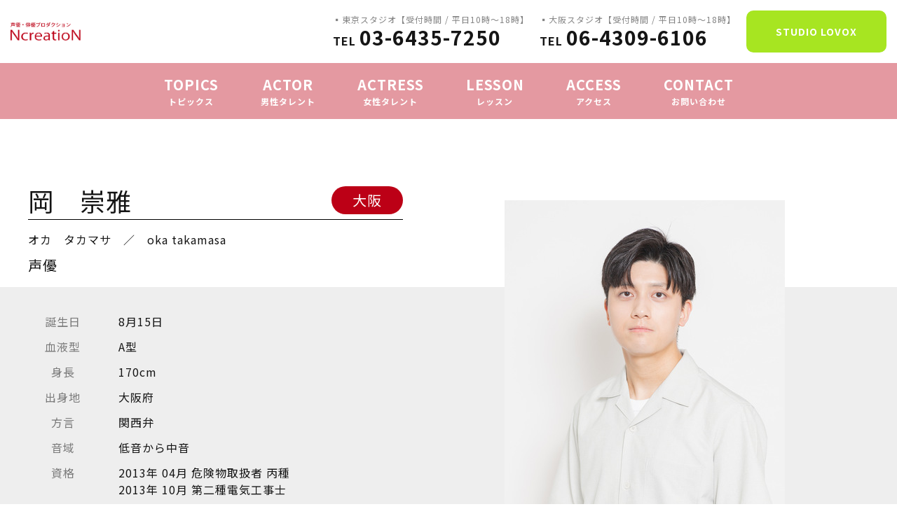

--- FILE ---
content_type: text/html; charset=UTF-8
request_url: https://studiolovox.com/seiyudetail.php?id=286
body_size: 3130
content:
<!DOCTYPE html>
<html lang="ja">

<head>
	<meta charset="UTF-8" />
	<meta name="viewport" content="width=device-width, initial-scale=1.0" />
	<meta http-equiv="X-UA-Compatible" content="ie=edge" />
	<meta name="format-detection" content="telephone=no" />
	<link href="./assets/style/slick.min.css" rel="stylesheet" />
	<link rel="stylesheet" href="style.css" />
	<link rel="stylesheet" href="style2.css" />
	<title>岡　崇雅｜エヌ・クリエイション声優・俳優プロダクション</title>
	<!-- Global site tag (gtag.js) - Google Analytics -->
	<script async src="https://www.googletagmanager.com/gtag/js?id=UA-158053638-1"></script>
	<script>
		window.dataLayer = window.dataLayer || [];

		function gtag() {
			dataLayer.push(arguments);
		}
		gtag("js", new Date());

		gtag("config", "UA-158053638-1");
	</script>
	</head>

<body class="page-production">
	<header id="header">
		<div class="inner">
			<nav class="navbar h104">
				<div class="__maxFull">
					<div class="logo">
						<a href="production.php"><img src="./assets/images/production/logo.png" /></a>
					</div>
					<div class="navbar-right __n124">
						<div class="__h-infoTel">
							<ul>
								<li class="__h-infoTel_header __f12 __tc_gray">
									▪東京スタジオ【受付時間 / 平日10時～18時】
								</li>
								<li class="__h-infoTel_body __f33">
									<span class="__tel">03-6435-7250</span>
								</li>
							</ul>
						</div>
						<div class="__h-infoTel">
							<ul>
								<li class="__h-infoTel_header __f12 __tc_gray">
									▪大阪スタジオ【受付時間 / 平日10時～18時】
								</li>
								<li class="__h-infoTel_body __f33">
									<span class="__tel">06-4309-6106</span>
								</li>
							</ul>
						</div>
						<div class="__btn __w22">
							<a class="__tc_white __btn-radius __bg_green" href="index.php">STUDIO LOVOX</a>
						</div>
						<!-- <div class="__btn __w22">
							<a class="__tc_white __btn-radius __bg_orange" href="school.php">エヌ・クリエイション<br />附属 養成所</a>
						</div> -->
					</div>
					<div class="hamburgerButton" data-target="hamburgerButton-open">
						<span class="__hbb __hbb1"></span>
						<span class="__hbb __hbb2"></span>
						<span class="__hbb __hbb3"></span>
					</div>
				</div>
			</nav>
			<nav class="g_nav h80 __n124">
				<div class="container">
					<ol>
						<li class="__s_title">
							<a class="__f20" href="production.php#topics">TOPICS<span class="__f12">トピックス</span></a>
						</li>
						<li class="__s_title">
							<a class="__f20" href="actor.php">ACTOR<span class="__f12">男性タレント</span></a>
						</li>
						<li class="__s_title">
							<a class="__f20" href="actress.php">ACTRESS<span class="__f12">女性タレント</span></a>
						</li>
						<li class="__s_title">
							<!-- <a class="__f20" href="school.php">SCHOOL<span class="__f12">養成所</span></a> -->
							<a class="__f20" href="school.php">LESSON<span class="__f12">レッスン</span></a>
						</li>
						<li class="__s_title">
							<a class="__f20" href="production.php#access">ACCESS<span class="__f12">アクセス</span></a>
						</li>
						<li class="__s_title">
							<a class="__f20" href="production.php#contact">CONTACT<span class="__f12">お問い合わせ</span></a>
						</li>
					</ol>
				</div>
			</nav>
		</div>
	</header>
	<main id="main">
		<section id="detail">
			<div class="name">
				<div class="container">
					<div class="name_main">
						岡　崇雅<span>大阪</span>
					</div>
					<ul class="name_sub">
						<li>オカ　タカマサ　<span class="slash">／</span>　<br class="sp">oka takamasa</li>
						<li>声優<br />
</li>
					</ul>
				</div>
			</div>
			<div class="detail">
				<div class="container">
					<ul class="detail_img">
						<li class="main">
							<img src="./pic_talent/000286_1.jpg" />						</li>
						<li class="sub" style="display: none;">
							<img src="./pic_talent/000286_1.jpg" />						</li>
						<li class="sub">
							<img src="./pic_talent/000286_2.jpg" />						</li>
					</ul>
					<div class="detail_info">
						<table>
															<tr>
									<th>誕生日</th>
									<td>8月15日</td>
								</tr>
															<tr>
									<th>血液型</th>
									<td>A型<br />
</td>
								</tr>
															<tr>
									<th>身長</th>
									<td>170cm</td>
								</tr>
															<tr>
									<th>出身地</th>
									<td>大阪府<br />
</td>
								</tr>
															<tr>
									<th>方言</th>
									<td>関西弁<br />
</td>
								</tr>
															<tr>
									<th>音域</th>
									<td>低音から中音<br />
</td>
								</tr>
															<tr>
									<th>資格</th>
									<td>2013年 04月 危険物取扱者 丙種<br />
2013年 10月 第二種電気工事士<br />
</td>
								</tr>
															<tr>
									<th>趣味</th>
									<td>読書/筋トレ<br />
</td>
								</tr>
															<tr>
									<th>経歴</th>
									<td>バンタンゲームアカデミー大阪校<br />
</td>
								</tr>
														</table>
													<div class="c-audio">
																	<div class="audio-item">
										<p>セリフ</p>
										<audio src="./voice/000286_1.mp3" controls controlslist="nodownload"></audio>									</div>
																	<div class="audio-item">
										<p>ナレーション</p>
										<audio src="./voice/000286_2.mp3" controls controlslist="nodownload"></audio>									</div>
							</div>
										</div>
				</div>
			</div>
		</section>
		<section id="works">
			<div class="container">
				<p class="title">主な出演作品</p>
										<section>
							<p class="subTitle">外画１</p>
							<ul class="workList">
								<li>「レノン・リポート〜世紀のスクープ〜」デヴィッド・ゲフィン役／評論家男役／救命士役</li>
							</ul>
						</section>
											<section>
							<p class="subTitle">外画２</p>
							<ul class="workList">
								<li>「アルティメットハルマゲドン 堕天使を撃て！」レギオン役</li>
							</ul>
						</section>
											<section>
							<p class="subTitle">ナレーション</p>
							<ul class="workList">
								<li>大阪北陸急配株式会社 WebCMナレーション</li>
							</ul>
						</section>
											<section>
							<p class="subTitle">ゲーム</p>
							<ul class="workList">
								<li>「頂天:三国オールスターズ」馬超役<br /></li>
<li>「主公、走れ！」張角役、刑天役、刘封役</li>
							</ul>
						</section>
									<ul class="genderList">
					<li>
						<a class="male __f30" href="actor.php">
							男性タレント
							<span class="__f20">ACTOR</span>
						</a>
					</li>
					<li>
						<a class="female __f30" href="actress.php">
							女性タレント
							<span class="__f20">ACTRESS</span>
						</a>
					</li>
				</ul>
			</div>
		</section>
	</main>

	<footer id="footer">
		<section class="footer_s1">
			<nav class="footer_nav-bar">
				<div class="container">
					<div class="inner">
						<div class="logo">
							<a class="__hover8" href="production.php">
								<img class="_n-sm" src="./assets/images/production/logo_white.png" />
								<img class="_b-sm" src="./assets/images/production/logo.png" /></a>
						</div>
						<div class="wrap">
							<ul class="social">
								<li>
									<a class="__hover8" href="https://twitter.com/N__creation" target="_blank"><img src="./assets/images/common/sns/twt1.png" /></a>
								</li>
								<li>
									<a class="__hover8" href="https://www.facebook.com/ncvoice/" target="_blank"><img src="./assets/images/common/sns/fb1.png" /></a>
								</li>
							</ul>
							<ol class="footer_nav">
								<li>
									<a class="__hover8" href="http://ncreation.co.jp/about.html" target="_blank">COMPANY<span>会社概要</span></a>
								</li>
								<li>
									<a class="__hover8" href="production.php#access">ACCESS<span>アクセス</span></a>
								</li>
								<li>
									<a class="__hover8" href="http://ncreation.co.jp/policy.html" target="_blank">PRIVACY
										POLICY<span>プライバシーポリシー</span></a>
								</li>
							</ol>
						</div>
					</div>
				</div>
			</nav>
		</section>
		<section class="footer_s2">
			<div class="container">
				<div class="__btn __w40">
					<a class="__tc_white __btn-radius __bg_green __f24 text-center" href="index.php">STUDIO LOVOX</a>
				</div>
				<div class="__btn __w40">
					<a class="__tc_white __btn-radius __bg_red __f24 text-center" href="production.php">エヌ・クリエイション<br />声優・俳優プロダクション</a>
				</div>
			</div>
			<div class="inLink">
                <a href="http://ncreation.co.jp/" target="_blank">株式会社Ncreation</a>
			</div>
		</section>
		<div class="copy">
			<p>&copy;2018 Ncreation Co.,Ltd.</p>
		</div>
	</footer>

	<div id="modal-main" class="modalContent" data-toggle="hamburgerButton_a">
		<aside class="wid-sp-nav-wrap">
			<div class="cross __hover8"></div>
			<nav class="menu-sp-container">
				<ol>
					<li class="__s_title">
						<a class="__f30" href="production.php#topics">TOPICS<span class="__f16">トピックス</span></a>
					</li>
					<li class="__s_title">
						<a class="__f30" href="actor.php">ACTOR<span class="__f16">男性タレント</span></a>
					</li>
					<li class="__s_title">
						<a class="__f30" href="actress.php">ACTRESS<span class="__f16">女性タレント</span></a>
					</li>
					<li class="__s_title">
						<!-- <a class="__f30" href="school.php">SCHOOL<span class="__f16">養成所</span></a> -->
						<a class="__f30" href="school.php">LESSON<span class="__f16">レッスン</span></a>
					</li>
					<li class="__s_title">
						<a class="__f30" href="production.php#access">ACCESS<span class="__f16">アクセス</span></a>
					</li>
					<li class="__s_title">
						<a class="__f30" href="production.php#contact">CONTACT<span class="__f16">お問い合わせ</span></a>
					</li>
				</ol>
			</nav>
			<div class="info-wrap">
				<div class="__h-infoTel">
					<ul>
						<li class="__h-infoTel_header __f16">
							▪東京スタジオ【受付時間 / 平日10時～18時】
						</li>
						<li class="__h-infoTel_body __f33">
							<span class="__tel">03-6435-7250</span>
						</li>
					</ul>
				</div>
				<div class="__h-infoTel">
					<ul>
						<li class="__h-infoTel_header __f16">
							▪大阪スタジオ【受付時間 / 平日10時～18時】
						</li>
						<li class="__h-infoTel_body __f33">
							<span class="__tel">06-4309-6106</span>
						</li>
					</ul>
				</div>
			</div>
			<div class="btnWrap">
				<div class="__btn __w32">
					<a class="__tc_white __btn-radius __bg_green __f18 text-center" href="index.php">STUDIO LOVOX</a>
				</div>
				<!-- <div class="__btn __w32">
					<a class="__tc_white __btn-radius __bg_orange __f18 text-center" href="school.php">エヌ・クリエイション<br />附属 養成所</a>
				</div> -->
			</div>
		</aside>
	</div>

	<script src="./assets/js/jquery.min.js"></script>
	<script src="./assets/js/slick.min.js"></script>
	<script src="./assets/js/app.js"></script>
	<script src="./assets/js/app2.js"></script>
</body>

</html>

--- FILE ---
content_type: text/css
request_url: https://studiolovox.com/style.css
body_size: 12380
content:
@import url("https://fonts.googleapis.com/css?family=Noto+Sans+JP:300,400,700&display=swap&subset=japanese");
.__tc_black {
  color: #111;
}
.__tc_gray {
  color: #848484;
}
.__tc_white {
  color: white;
}
.__tc_green {
  color: #a7e521;
}
.__tc_green1 {
  color: #9ddf0f;
}
.__tc_red {
  color: #d80f1c;
}
.__tc_orange {
  color: #f29e00;
}
.bg-black {
  background: black;
}
.bg-white {
  background: white;
}
.tc_white {
  color: white;
}
.__bg_gray1 {
  background: #a1a1a1;
}
.__bg_gray2 {
  background: #eee;
}
.__bg_gray4 {
  background: #7e7e7e;
}
.__bg_red {
  background: #d80f1c;
}
.__bg_orange {
  background: #f29e00;
}
.__bg_green {
  background: #a7e521;
}
.__bg_green1 {
  background: #9ddf0f;
}
.__df {
  font-family: "游ゴシック", "Yu Gothic", "游ゴシック体", YuGothic, sans-serif;
}
* {
  box-sizing: border-box;
}
*::before,
*::after {
  display: inline-block;
}
html {
  -webkit-text-size-adjust: 100%;
  -moz-text-size-adjust: 100%;
  -ms-text-size-adjust: 100%;
  overflow-x: hidden;
  font-size: 62.5%;
  text-size-adjust: 100%;
  overflow-wrap: break-word;
}
body,
input,
select,
textarea {
  color: #151515;
  font-family: "Noto Sans JP", sans-serif;
  font-size: 1.6rem;
  font-style: normal;
  font-weight: 400;
  letter-spacing: 1px;
  line-height: 1.5;
}
body {
  position: relative;
  margin: 0;
  overflow: hidden;
}
a {
  color: #1a0dab;
  text-decoration: none;
}
a:hover {
  color: #609;
}
figure {
  margin: 0;
}
img {
  vertical-align: bottom;
}
.__n-ul {
  padding: 0;
  font-size: 0;
  list-style: none;
}
.__un-line {
  text-decoration: underline;
}
.text-center {
  text-align: center;
}
.text-bold {
  font-weight: bold;
}
.m0 {
  margin: 0 !important;
}
.__mt--1 {
  margin-top: -1em;
}
.__mb--04 {
  margin-bottom: -0.4em;
}
.__mt5 {
  margin-top: 5rem;
}
.__mb1 {
  margin-bottom: 1em;
}
.__mb2 {
  margin-bottom: 2em;
}
.container {
  max-width: 1200px;
  margin: 0 auto;
}
.__maxFull {
  max-width: 1920px;
  margin: 0 auto;
}
ul.__square {
  list-style-type: square;
}
ul.__disc {
  list-style-type: disc;
}
.__pl-list {
  margin-top: -1em;
  padding-left: 15px;
}
.__btn.__w22 {
  width: 220px;
  height: 60px;
}
.__btn.__w32 {
  width: 320px;
  height: 60px;
}
.__btn.__w32 .__btn-radius {
  border-radius: 50px;
}
.__btn.__w40 {
  width: 400px;
  height: 80px;
}
.__btn.__submit {
  position: relative;
}
.__btn.__submit input {
  z-index: 1;
  position: absolute;
  top: 0;
  left: 0;
  width: 100%;
  height: 100%;
  border: none;
  background: transparent;
  font-size: 0;
  cursor: pointer;
}
.__btn.__submit input:hover + .__submit-item {
  background: #a7e521;
  color: #111;
}
.__btn a,
.__btn .__submit-item {
  display: flex;
  align-items: center;
  justify-content: center;
  width: 100%;
  height: 100%;
}
.__btn-radius {
  border-radius: 10px;
}
.__btn-border.__tc_green {
  border: solid 1px #a7e521;
  font-weight: bold;
  transition: 0.5s ease;
}
.__btn-border.__tc_green:hover {
  background: #a7e521;
  color: #111;
}
.__btn-border.__tc_green1 {
  border: solid 1px #9ddf0f;
  font-weight: bold;
  transition: 0.5s ease;
}
.__btn-border.__tc_green1:hover {
  background: #9ddf0f;
  color: #111;
}
.arrow {
  position: relative;
}
.arrow::before {
  width: 10px;
  height: 10px;
  margin-right: 1.5rem;
  transform: rotate(45deg);
  border-top: 1.5px solid #fff;
  border-right: 1.5px solid #fff;
  content: "";
}
.r-cut {
  counter-reset: cut;
}
.r-cut .r-cut_item {
  content: counter(cut);
  counter-increment: cut;
}
.r-cut .r-cut_item::before {
  line-height: 1;
}
.c-title_center {
  position: relative;
}
.c-title_center::after {
  width: 2.75em;
  height: 3px;
  background: #052151;
  content: "";
}
.c-title_center h2 {
  line-height: 1;
}
.c-title_center h2 span {
  margin-top: 1.5rem;
  margin-bottom: 0.5rem;
  letter-spacing: 2px;
}
.c-title_center .fl-text::first-letter {
  color: #052151;
}
.c-title_center::after {
  position: relative;
  top: 0;
  left: 50%;
  transform: translateX(-50%);
}
.c-title_center h2 {
  text-align: center;
}
.bgTitle_inline {
  max-width: 500px;
  margin-top: 2em;
  margin-bottom: 1em;
  overflow: hidden;
  font-size: 1.75rem;
  line-height: 1.3;
}
.bgTitle_inline span {
  display: inline;
  margin: 0.35em 0;
  padding: 0.2em 0.75em;
  float: left;
  background-image: linear-gradient(180deg, transparent 0%, #052151 0);
  background-repeat: no-repeat;
  background-size: 100%;
  color: #fff;
  font-weight: bold;
}
.bgTitle_inline span.__en {
  padding: 0.2em 0.5em;
}
.slick-thumbnail .slick-slide img {
  -o-object-fit: cover;
  width: 100%;
  height: 100%;
  object-fit: cover;
}
.slick-thumbnail .slick-slide span {
  display: none;
}
.slick-thumbnail .slick-dots {
  display: flex;
  flex-flow: row nowrap;
  margin-top: 1.5rem;
  padding: 0;
  font-size: 0;
  list-style: none;
}
.slick-thumbnail .slick-dots .slick-active {
  transition: 0.5s ease;
}
.slick-thumbnail .slick-dots .slick-active img {
  -webkit-filter: grayscale(0%);
  filter: grayscale(0%);
}
.slick-thumbnail .slick-dots li {
  width: 115px;
}
.slick-thumbnail .slick-dots li:not(:first-of-type) {
  margin-left: 1.5rem;
}
.slick-thumbnail .slick-dots li img {
  -webkit-filter: grayscale(100%);
  max-width: 100%;
  filter: grayscale(100%);
}
.tab--group {
  display: flex;
  padding: 0;
  font-size: 0;
  list-style: none;
}
.tab--group-item {
  display: flex;
  align-items: center;
  justify-content: center;
  width: 50%;
  height: 60px;
  border: solid 1px #111;
  cursor: pointer;
  transition: 0.5s ease;
}
.tab--group-item:not(.is-active):hover {
  background: #111;
  color: white;
  opacity: 0.9;
  transition: 0.5s ease;
}
.tab--group .is-active {
  background: #111;
  color: white;
}
.tab--panel-item {
  display: none;
}
.tab--panel-item.is-show {
  display: block;
}
.is_accordion {
  display: block;
  position: relative;
  width: 100%;
  height: 104px;
  margin: 0 auto;
  margin-bottom: 5rem;
  border: solid 1px #f29e00;
  background: white;
}
.is_accordion::after {
  position: absolute;
  top: 50%;
  left: 50%;
  width: 73px;
  height: 24px;
  transform: translate(-50%, -50%) scale(-1, -1);
  background: url(./assets/images/common/arrow-orange.png) no-repeat
    center/contain;
  content: "";
  transition: 0.5s ease;
}
.is_accordion.open::after {
  transform: translate(-50%, -50%);
  transition: 0.5s ease;
}
.is_accordion-target {
  display: none;
}
.is_accordion-target.open {
  display: block;
}
.__f11 {
  font-size: 1.1rem;
}
.__f12 {
  font-size: 1.2rem;
}
.__f13 {
  font-size: 1.3rem;
}
.__f14 {
  font-size: 1.4rem;
}
.__f15 {
  font-size: 1.5rem;
}
.__f16 {
  font-size: 1.6rem;
}
.__f18 {
  font-size: 1.8rem;
}
.__f19 {
  font-size: 1.9rem;
}
.__f20 {
  font-size: 2rem;
}
.__f22 {
  font-size: 2.2rem;
}
.__f23 {
  font-size: 2.3rem;
}
.__f24 {
  font-size: 2.4rem;
}
.__f25 {
  font-size: 2.5rem;
}
.__f27 {
  font-size: 2.7rem;
}
.__f30 {
  font-size: 3rem;
}
.__f33 {
  font-size: 3.3rem;
}
.__f35 {
  font-size: 3.5rem;
}
.__f38 {
  font-size: 3.8rem;
}
.__f40 {
  font-size: 4rem;
}
.__f42 {
  font-size: 4.2rem;
}
.__f43 {
  font-size: 4.3rem;
}
.__f60 {
  font-size: 6rem;
}
.__f70 {
  font-size: 7rem;
}
.__f72 {
  font-size: 7.2rem;
}
.__hover8:hover {
  opacity: 0.8;
}
.hamburgerButton {
  display: flex;
  z-index: 999;
  flex-flow: column wrap;
  width: 50px;
  height: 25px;
  margin-right: 1rem;
  margin-left: auto;
}
.hamburgerButton .__hbb {
  width: 100%;
  height: 5px;
  background: #111;
}
.hamburgerButton .__hbb:not(:first-of-type) {
  margin-top: 5px;
}
.__s_title {
  text-align: center;
}
.__s_title span {
  display: block;
}
.__h-infoTel ul {
  padding: 0;
  font-size: 0;
  list-style: none;
}
.__h-infoTel li {
  line-height: 1.3;
}
.__h-infoTel_body {
  font-weight: bold;
}
.__tel::before {
  margin-right: 0.5rem;
  font-size: 2rem;
  content: "TEL";
}
.cat {
  padding: 0;
  font-size: 0;
  list-style: none;
}
.cat-item {
  display: inline-block;
  padding: 0 2px;
  background: #a1a1a1;
  color: white;
}
@-webkit-keyframes loop {
  0% {
    transform: translateX(100%);
  }
  to {
    transform: translateX(-100%);
  }
}
@keyframes loop {
  0% {
    transform: translateX(100%);
  }
  to {
    transform: translateX(-100%);
  }
}
@-webkit-keyframes loop2 {
  0% {
    transform: translateX(0);
  }
  to {
    transform: translateX(-200%);
  }
}
@keyframes loop2 {
  0% {
    transform: translateX(0);
  }
  to {
    transform: translateX(-200%);
  }
}
.s-loop_img {
  display: flex;
  width: 100vw;
  height: 300px;
  overflow: hidden;
}
.s-loop_img ul {
  -webkit-animation-play-state: paused;
  display: flex;
  padding: 0;
  font-size: 0;
  list-style: none;
  animation-play-state: paused;
}
.s-loop_img img {
  width: auto;
  height: 100%;
}
.s-loop_img img:first-child {
  -webkit-animation: loop 50s -25s linear infinite;
  animation: loop 50s -25s linear infinite;
}
.s-loop_img img:last-child {
  -webkit-animation: loop2 50s linear infinite;
  animation: loop2 50s linear infinite;
}
.l_card.l_col2 .l_card-item {
  width: calc(100% / 2);
}
.l_card.l_col3 .l_card-item {
  width: calc(100% / 3);
}
.l_card.l_col4 .l_card-item {
  width: calc(100% / 4);
}
.l_card-item figure {
  overflow: hidden;
}
.l_card-item figure img {
  max-width: 100%;
}
.l_media-item figure {
  overflow: hidden;
}
.l_media-item figure img {
  max-width: 100%;
}
.l_media-wrap {
  display: flex;
  flex-flow: row nowrap;
  align-items: center;
}
.required::before {
  margin-right: 0.3rem;
  content: "※";
}
.__def-contact td {
  position: relative;
}
.__def-contact td:nth-child(1) {
  padding-top: 0.8rem;
  vertical-align: top;
}
.__def-contact input {
  width: 100%;
  min-height: 40px;
  padding: 0.5rem;
  border: none;
}
.__def-contact textarea {
  width: 100%;
  min-height: 223px;
  padding: 0.8rem;
  border: none;
}
.__def-contact select {
  z-index: 5;
  position: relative;
  width: 100%;
  height: 40px;
  border: none;
  border-radius: 0;
  background: transparent;
  text-indent: 4.5rem;
}
.__def-contact select::-ms-expand {
  display: none;
}
.__def-contact select {
  -webkit-appearance: none;
  -moz-appearance: none;
}
.__def-contact select + .arrow {
  position: absolute;
  top: 1px;
  left: 1px;
  width: 40px;
  height: 40px;
  border: solid 1px #111;
}
.__def-contact select + .arrow::before {
  position: absolute;
  top: 30%;
  left: 15%;
  transform: rotate(135deg) translate(-50%, -50%);
  border-top: 1.5px solid #111;
  border-right: 1.5px solid #111;
}
.s-news {
  padding: 3rem 3.4rem;
  border: solid 1px #111;
}
@media (max-width: 959px){
  .s-news{
    padding: 0 20px;
  }
}
.s-news time {
  margin-right: 2rem;
}
.s-news a:hover {
  text-decoration: underline;
}
.s-news-item:not(:last-of-type) {
  border-bottom: solid 1px #eee;
}
.l_media_body{
  max-height: 50px;
  -webkit-box-orient: vertical;
  display: -webkit-box;
  -webkit-line-clamp: 2;
  overflow: hidden;
}
@media (max-width: 959px){
  .l_media_body{
    height: 50px;
  }
}
.s-news_meta {
  display: flex;
  flex-flow: row nowrap;
  align-items: center;
  min-height: 30px;
  margin-bottom: 0.5rem;
}
.s-news_meta .cat {
  margin-right: 1rem;
}
.s-news_meta .sns {
  height: 30px;
}
.s-news .l_media-wrap {
  padding: 1.05rem 0;
}
@media (max-width: 959px){
  .s-news .l_media-wrap {
    padding: .8rem 0;
  }
}
#header {
  z-index: 100;
  position: relative;
  height: 170px;
}
#header .inner {
  position: fixed;
  top: 0;
  left: 0;
  width: 100%;
}
.navbar {
  height: 104px;
  background: white;
}
.navbar .__maxFull {
  display: flex;
  flex-flow: row nowrap;
  align-items: center;
  height: 100%;
}
.navbar .logo {
  max-width: 134px;
  max-height: 82px;
  margin-right: auto;
  margin-left: 2rem;
}
.navbar .logo img {
  width: 100%;
}
.navbar-right {
  display: flex;
  flex-flow: row nowrap;
  align-items: center;
}
.navbar .__h-infoTel {
  margin-right: 1.5rem;
}
.navbar .__btn {
  margin-right: 1.5rem;
}
.navbar .__btn a {
  font-weight: bold;
  text-align: center;
}
.navbar .__btn a .__xxl {
  display: none;
}
.h-red .g_nav {
  background: #bc0016 !important;
}
.footer_s1 .footer_nav-bar {
  margin-top: 10rem;
  background: #a7e521;
}
.footer_s1 .footer_nav-bar .inner {
  display: flex;
  flex-flow: row nowrap;
  max-width: 835px;
  margin: 0 auto;
  padding: 2.3rem 0;
}
.footer_s1 .footer_nav-bar .logo {
  max-width: 95px;
  margin-right: 5rem;
}
.footer_s1 .footer_nav-bar .logo img {
  max-width: 100%;
}
.footer_s1 .footer_nav-bar .wrap {
  display: flex;
  width: 100%;
}
.footer_s1 .footer_nav-bar .social {
  display: flex;
  flex-flow: row nowrap;
  align-items: center;
  margin-right: auto;
  padding: 0;
  font-size: 0;
  list-style: none;
}
.footer_s1 .footer_nav-bar .social li:not(:first-of-type) {
  margin-left: 1.5rem;
}
.footer_s1 .footer_nav-bar .footer_nav {
  display: flex;
  flex-flow: row nowrap;
  align-items: center;
  margin-right: -2rem;
  padding: 0;
  font-size: 0;
  list-style: none;
}
.footer_s1 .footer_nav-bar .footer_nav li {
  height: 100%;
  padding: 0 2rem;
}
.footer_s1 .footer_nav-bar .footer_nav li a {
  color: #111;
  font-size: 2rem;
  font-weight: bold;
}
.footer_s1 .footer_nav-bar .footer_nav li span {
  display: block;
  font-size: 1.2rem;
  font-weight: normal;
}
.footer_s2 {
  margin: 5rem 0;
}
.footer_s2 .container {
  display: flex;
  flex-flow: row nowrap;
  justify-content: center;
}
.footer_s2 .__btn {
  margin: 0 1.5rem;
}
.footer_s2 .inLink {
  display: flex;
  justify-content: center;
  margin-top: 5rem;
}
.footer_s2 .inLink > a {
  color: #111;
}
.footer_s2 .inLink > a:hover {
  text-decoration: underline;
}
.copy {
  background: black;
  color: white;
}
.copy p {
  margin: 0;
  padding: 1rem 0;
  text-align: center;
}
.g_nav {
  height: 80px;
  background: rgba(0, 0, 0, 0.4);
}
.g_nav .container {
  height: 100%;
}
.g_nav ol {
  display: flex;
  justify-content: center;
  height: 100%;
  margin: 0 -3rem;
  padding: 0;
  font-size: 0;
  font-weight: bold;
  list-style: none;
}
.g_nav li {
  display: flex;
  align-items: center;
  height: 100%;
  padding: 0 3rem;
}
.g_nav a {
  color: white;
}
.g_nav a:hover {
  opacity: 0.8;
  transition: 0.5s ease;
}
.g_nav a:hover span {
  opacity: 0.8;
  transition: 0.5s ease;
}
#modal-main {
  position: fixed;
  top: 0;
  left: 0;
  width: 100%;
  overflow-y: scroll;
  transform: translateY(-200%);
  background: black;
  color: #fff;
  transition: 0.5s ease-in-out;
}
#modal-main.open {
  z-index: 9999;
  transform: translateY(0);
}
.wid-sp-nav-wrap {
  height: 100vh;
}
.cross {
  display: flex;
  position: absolute;
  top: 1.5rem;
  right: 2rem;
  align-items: center;
  justify-content: center;
  width: 55px;
  height: 48px;
  font-size: 1.4rem;
  cursor: pointer;
}
.cross::after,
.cross::before {
  position: absolute;
  position: absolute;
  top: 50%;
  left: 50%;
  width: 3em;
  height: 5px;
  transform: translate(-50%, -50%) rotate(45deg);
  background: white;
  content: "";
}
.cross::after {
  transform: translate(-50%, -50%) rotate(135deg);
}
.menu-sp-container {
  padding-bottom: 3rem;
}
.menu-sp-container ol {
  padding: 0;
  padding-top: 6rem;
  font-size: 0;
  list-style: none;
}
.menu-sp-container li {
  padding: 1rem 0;
}
.menu-sp-container li:hover {
  opacity: 0.8;
}
.menu-sp-container li a {
  display: inline;
  color: white;
}
.menu-sp-container .__btn {
  margin: 0 auto;
  margin-top: 2rem;
}
@-webkit-keyframes soundloop {
  0% {
    background-position: 0 0;
  }
  100% {
    background-position: -4212px 0;
  }
}
@keyframes soundloop {
  0% {
    background-position: 0 0;
  }
  100% {
    background-position: -4212px 0;
  }
}
@-webkit-keyframes waveloop {
  0% {
    background-position: 0 0;
  }
  100% {
    background-position: 1910px 0;
  }
}
@keyframes waveloop {
  0% {
    background-position: 0 0;
  }
  100% {
    background-position: 1910px 0;
  }
}
.fs {
  position: relative;
  top: -80px;
  height: calc(100vh - 104px - 230px);
  min-height: 570px;
  margin-bottom: -80px;
}
.fs .fs-bg {
  z-index: -1;
  position: relative;
  width: 100%;
  height: 100%;
  background: url(./assets/images/top/fsbg.jpg) no-repeat top left/cover;
}
.fs .kyat {
  z-index: 5;
  position: absolute;
  top: 230px;
  left: 6vw;
}
.fs .kyat img {
  width: 100%;
}
.fs .sound {
  -webkit-animation: soundloop 23s linear infinite;
  position: absolute;
  top: 235px;
  left: 0;
  width: 100%;
  height: 400px;
  background: url(./assets/images/top/sound.png) repeat-x 0 0 / auto 100%;
  animation: soundloop 23s linear infinite;
}
.fs .wave {
  -webkit-animation: waveloop 23s linear infinite;
  position: absolute;
  top: 400px;
  left: 0;
  width: 100%;
  height: 100px;
  background: url(./assets/images/top/wave.png) repeat-x 0% 0 / auto 100%;
  animation: waveloop 23s linear infinite;
}
.s1 .l_card {
  display: flex;
  flex-flow: row nowrap;
}
.s1 .l_card.l_col3 {
  margin: 0 -3rem;
}
.s1 .l_card.l_col3 .post-item {
  padding: 0 3rem;
}
.s1 .l_card-wrap {
  color: #111;
  transition: 0.5s ease;
}
.s1 .l_card_meta {
  display: flex;
  flex-flow: row nowrap;
  align-items: center;
  min-height: 30px;
  margin: 0.5rem 0;
}
.s1 .l_card_meta time {
  margin-right: 0.5rem;
  color: #052151;
}
.s1 .l_card_meta .cat-item {
  padding: 0 2px;
}
.s1 .l_card_meta .sns {
  height: 30px;
  margin-right: 3px;
  margin-left: auto;
}
.s1 .l_card_body h3 {
  height: 60px;
  margin: 0;
  overflow: hidden;
  color: #111;
}
.s1 .l_card_body h3:hover {
  text-decoration: underline;
}
.s2 {
  margin-top: 5rem;
}
.s2 .inner {
  display: flex;
  flex-flow: row nowrap;
}
.s2 .l_media_body a {
  color: #111;
  transition: 0.5s ease;
}
.s2 .l_media_body a:hover {
  text-decoration: underline;
}
.s2 .s-news {
  width: calc(100% - 320px - 90px);
  max-width: 790px;
  margin-right: 9rem;
}
.s2 .s-banner {
  width: 320px;
}
.s2 .s-banner ul {
  padding: 0;
  font-size: 0;
  list-style: none;
}
.s2 .s-banner ul .item1 {
  margin-top: 28px;
  margin-bottom: 24px;
}
@media (max-width: 959px){
  .s2 .s-banner ul .item1 {
    margin-top: 50px;
    margin-bottom: 46px;
  }
}
.s2 .s-banner ul .item2 {
  margin-bottom: 15px;
}
.s2 .s-banner ul img {
  width: 100%;
}
.s2 .s-banner ul iframe {
  width: 320px;
  height: 180px;
}
.s3 {
  margin-top: 8rem;
  overflow: hidden;
}
.s3 .s-loop_img ul {
  display: flex;
  padding: 0;
  font-size: 0;
  list-style: none;
}
.s4 {
  margin-top: 8rem;
  padding-top: 8rem;
}
.s4 h2 {
  margin: 0;
  margin-bottom: 5rem;
}
.s4 p {
  max-width: 917px;
  margin: 0 auto;
  margin-bottom: 5rem;
}
.s4 figure {
  text-align: center;
}
.s4 figure img {
  max-width: 100%;
}
.s4 .__btn {
  display: none;
}
.s5 {
  margin-top: 6rem;
  padding-bottom: 8rem;
}
.s5 .inner {
  display: flex;
  flex-flow: row nowrap;
}
.s5 .box {
  width: calc(100% / 2 - 5rem);
  margin: 0 2.5rem;
}
.s5 .box-wrap {
  padding: 3.5rem 2.5rem;
}
.s5 .box .map {
  position: relative;
  width: 100%;
  max-width: 500px;
  height: 33vw;
  max-height: 333px;
  margin-top: 3.5rem;
  overflow: hidden;
}
.s5 .box .map iframe {
  position: absolute;
  top: 50%;
  left: 50%;
  width: 100%;
  height: 666px;
  transform: translate(-50%, -50%);
}
.s5 .box .map-thumbnail {
  display: flex;
  flex-flow: row nowrap;
  justify-content: flex-end;
  margin-top: 1.5rem;
  padding: 0;
  font-size: 0;
  list-style: none;
}
.s5 .box .map-thumbnail li {
  width: calc(100% / 3);
  max-width: 155px;
}
.s5 .box .map-thumbnail li:not(:first-of-type) {
  margin-left: 1.5rem;
}
.s5 .box .map-thumbnail li:nth-child(odd) {
  margin-right: 1rem;
}
.s5 .box .map-thumbnail li img {
  max-width: 100%;
}
.s5 .box .map-thumbnail li span {
  display: flex;
  justify-content: flex-end;
}
.s5 .box .info {
  padding-left: 2.5rem;
  list-style-type: square;
}
.s5 .__btn {
  margin: 0 auto;
  margin-top: 5rem;
}
.s6 {
  padding-top: 10rem;
  padding-bottom: 8rem;
}
.s6 .inner {
  padding: 0 3rem;
}
.s6 .__s_title {
  margin: 0;
  margin-bottom: 5rem;
}
.s6 .l_card {
  display: flex;
  flex-flow: row nowrap;
  margin: 0 -1rem;
}
.s6 .l_card-item {
  margin: 0 1rem;
}
.s6 .l_card_body {
  padding: 3.5rem 2.5rem;
}
.s6 .l_card_body h3 {
  text-align: center;
}
.s6 .__btn {
  margin: 0 auto;
  margin-top: 4.5rem;
}
.s7 {
  margin-top: 5rem;
  color: white;
}
.s7 h3 {
  text-align: center;
}
.s7 .wrap {
  display: flex;
  flex-flow: row nowrap;
  justify-content: space-between;
  max-width: 341px;
  margin: 0 auto;
}
.s7 figure {
  text-align: center;
}
.s7 p {
  margin: 0;
}
.s8 {
  padding-top: 8rem;
}
.s8 .__s_title {
  margin: 0;
  margin-bottom: 5rem;
}
.s8 .tab--panel-wrap {
  display: flex;
  padding: 5rem;
  background: #111;
}
.s8_body {
  width: calc(50% - 5rem);
}
.s8_body:nth-child(1) {
  min-width: 300px;
}
.s8_body:nth-child(2) {
  margin-left: auto;
}
.s8_body .text-center {
  margin-bottom: 3rem;
  color: white;
  font-weight: normal;
}
.s8 .icon-box {
  display: flex;
  justify-content: space-between;
  max-width: 345px;
  margin: 0 auto;
  padding: 0;
  font-size: 0;
  list-style: none;
}
.s8 .icon-box .item figure {
  text-align: center;
}
.s8 .icon-box .item figure img {
  max-width: 100%;
}
.s8 .icon-box .item p {
  margin: 0;
  margin-top: 1rem;
  color: white;
  font-size: 1.6rem;
  text-align: center;
}
.s8 .__btn {
  margin: 0 auto;
  margin-top: 5rem;
}
.s9 {
  padding-top: 8rem;
}
.s9 .__s_title {
  margin: 0;
  margin-bottom: 5rem;
}
.s9 .l_card {
  display: flex;
  flex-flow: row wrap;
  padding: 0 1.3rem;
}
.s9 .l_card.l_col4 {
  margin: 0 -2.2375rem;
}
.s9 .l_card.l_col4 .post-item {
  padding: 0 2.2375rem;
}
.s9 .l_card-item figure {
  max-width: 335px;
  margin: 0 auto;
  overflow: hidden;
  border-radius: 10px;
}
.s10 {
  padding-top: 8rem;
}
.s10 .__s_title {
  margin: 0;
  margin-bottom: 5rem;
}
.s10 .inner > p {
  margin-bottom: 5rem;
  text-align: center;
}
.s10 .tab--panel-wrap {
  padding-top: 5rem;
  padding-bottom: 8rem;
  background: #111;
}
.s10 .__def-contact {
  width: 100%;
  max-width: 800px;
  margin: 0 auto;
  border-collapse: separate;
  border-spacing: 0 3rem;
}
.s10 .__def-contact td:nth-child(1) {
  width: 200px;
  color: white;
}
.s10 .__def-contact td:nth-child(2) {
  width: calc(100% - 200px);
  background: white;
}
.s10 .__def-contact + p {
  max-width: 800px;
  margin: 0 auto;
  margin-top: -2rem;
  padding-left: 200px;
  color: white;
}
.s10 .__def-contact + p br {
  display: none;
}
.s10 .__btn {
  margin: 0 auto;
  margin-top: 5rem;
}
.modalContent .info-wrap {
  padding-bottom: 3rem;
}
.modalContent .__h-infoTel {
  padding: 1rem;
  color: white;
}
.modalContent .__h-infoTel ul {
  max-width: 365px;
  margin: 0 auto;
}
.modalContent .btnWrap {
  display: flex;
  flex-flow: column wrap;
  align-items: center;
  padding-bottom: 3rem;
  background: white;
}
.modalContent .btnWrap .__btn {
  margin-top: 3rem;
}
.page {
  height: 320px;
  min-height: auto;
}
.page-studio .fs-bg {
  display: flex;
  align-items: center;
  justify-content: center;
  height: calc(100% + 80px);
  background: url(./assets/images/studio/stbg.jpg) no-repeat 50% 0 / cover;
}
.page-studio .fs-bg h1 {
  margin-top: 16rem;
}
.s11 .inner {
  max-width: 790px;
  margin: 0 auto;
  margin-top: 8rem;
  padding: 0 1rem;
  padding-top: 8rem;
}
.s11 .inner p:nth-child(2) {
  margin-top: 3rem;
}
.s11 .inner .__f20 {
  margin: 0;
  text-align: justify;
}
.l_st1 .tab--panel-wrap {
  flex-flow: column wrap;
  padding-top: 0;
}
.l_st1 .sec-wrap {
  width: 100%;
  color: white;
}
.l_st1 .sec-wrap_media {
  display: flex;
}
.l_st1 .sec-wrap_media h3 {
  margin-bottom: -0.4em;
}
.l_st1 .sec-wrap_media h4 {
  margin-top: 1em;
  margin-bottom: 0.5em;
}
.l_st1 .__t_c-body p {
  margin-top: 0;
  letter-spacing: 0.5px;
  line-height: 1.8;
  text-align: justify;
}
.l_st1 .slick-dots span {
  color: white;
  font-size: 1.1rem;
  line-height: 1.2;
}
.l_st2 {
  margin-top: 3rem;
  padding-bottom: 0;
}
.l_st3 {
  padding-top: 5rem;
}
.sec-st_list-wrap.l_col2 {
  display: flex;
  flex-flow: row wrap;
}
.sec-st_list-wrap.l_col2 .list-wrap {
  width: calc(100% / 2);
}
.sec-st_list ul {
  max-width: 500px;
}
.sec-st_list ul:nth-child(even) {
  margin-left: auto;
  padding-left: 20px;
}
.sec-st_list li {
  color: white;
  line-height: 2;
}
.sec-st2_body .c_box {
  margin-top: 10rem;
}
.sec-st_table-wrap {
  overflow-x: auto;
}
.sec-st_table-wrap table {
  width: 100%;
  border-collapse: separate;
  border-spacing: 1px;
  background: #707070;
}
.sec-st_table-wrap td {
  width: calc(100% / 4);
  padding: 1rem 0;
}
.sec-st_table-wrap thead td {
  background: #848484;
  text-align: center;
}
.sec-st_table-wrap tbody td {
  padding-right: 2rem;
  background: white;
  color: #111;
  font-weight: bold;
  text-align: right;
}
.sec-st_table-wrap tbody .weekdays {
  padding-right: 0;
  background: #294d9b;
  color: white;
  font-weight: normal;
  text-align: center;
}
.sec-st_table-wrap tbody .holiday {
  padding-right: 0;
  background: #de8428;
  color: white;
  font-weight: normal;
  text-align: center;
}
.sec-st_table .__n-ul {
  font-size: 1.6rem;
}
.calendar {
  margin-top: 3rem;
}
.calendar iframe {
  width: 100%;
  height: 850px;
}
.l-topics {
  margin-top: 8rem;
}
.l-topics .container {
  max-width: 990px;
  padding: 0 1.5rem;
}
.l-topics .inner > h2 {
  position: relative;
  margin-bottom: 50px;
  padding-bottom: 15px;
}
.l-topics .inner > h2:after {
  position: absolute;
  bottom: 0;
  left: 0;
  width: 100%;
  height: 2px;
  background: black;
  content: "";
}
.l-topics-item {
  margin-top: 30px;
}
.l-topics-item:last-of-type .l-topics_body {
  border: none;
}
.l-topics_meta {
  display: flex;
  align-items: center;
  height: 30px;
}
.l-topics_meta time {
  margin-right: 10px;
  color: #a1a1a1;
}
.l-topics_meta .cat li {
  margin-right: 10px;
}
.l-topics_body {
  padding-bottom: 3rem;
  border-bottom: solid 1px #a1a1a1;
}
.l-topics_body h3,
.l-topics_body p {
  margin: 0;
}
.l-topics_body h3 {
  margin: 15px 0;
}
.l-topics_body p {
  margin: 10px 0;
}
.l-topics_body figure {
  width: 95%;
  margin: 20px auto;
}
.l-topics_body figure img {
  max-width: 100%;
}
.page-works .fs-bg {
  display: flex;
  align-items: center;
  justify-content: center;
  height: calc(100% + 80px);
  background: url(./assets/images/works/fsbg.jpg) no-repeat 50% 0 / cover;
}
.page-works .fs-bg h1 {
  margin-top: 16rem;
}
.wo1 {
  margin-top: 8rem;
  padding-top: 8rem;
  padding-bottom: 8rem;
}
.wo1-wrap {
  margin: 0;
  padding: 0;
  list-style: none;
}
.wo1_body {
  padding: 6rem;
  padding-bottom: 8rem;
  background: white;
}
.wo1_body.d-flex {
  display: flex;
}
.wo1 img {
  max-width: 100%;
}
.wo1 .left {
  width: 60%;
  margin-right: 3rem;
}
.wo1 .right {
  width: 40%;
}
.wo1 h2 {
  display: flex;
  align-items: center;
  justify-content: center;
  height: 80px;
  margin: 0;
}
.wo1 ._txt {
  color: white;
  text-align: right;
}
.wo1 .__btn {
  margin: 0 auto;
  margin-top: 8rem;
}
.page-engineer .fs-bg {
  display: flex;
  align-items: center;
  justify-content: center;
  height: calc(100% + 80px);
  background: url(./assets/images/engineer/fsbg.jpg) no-repeat 50% 0 / cover;
}
.page-engineer .fs-bg h1 {
  margin-top: 16rem;
}
.en1 {
  margin-top: 8rem;
  padding-top: 5rem;
}
.en1 ._point {
  color: white;
  text-align: right;
}
.en1 .l-media {
  padding: 0;
  padding: 5rem;
  background: black;
  list-style: none;
}
.en1 .l-media-item {
  display: flex;
  margin: 1.5rem 0;
  padding: 5rem;
  background: white;
}
.en1 .l-media_content ul {
  padding: 0;
  font-size: 0;
  list-style: none;
}
.en1 .l-media_content li {
  margin-bottom: 5px;
  font-size: 1.6rem;
}
.en1 .l-media_content li p {
  margin-top: 30px;
  margin-bottom: 0;
}
.en1 .l-media_body {
  margin-left: 2rem;
}
.en1 .l-media_meta h3,
.en1 .l-media_meta p {
  margin: 0;
}
.en1 .l-media_meta h3 {
  margin: 1rem 0;
}
.page-production .logo,
.page-school .logo {
  max-width: 234px;
  max-height: 62px;
}
.page-production .footer_s1 .footer_nav-bar ._b-sm,
.page-school .footer_s1 .footer_nav-bar ._b-sm {
  display: none;
}
.page-production .footer_s1 .footer_nav-bar li a,
.page-school .footer_s1 .footer_nav-bar li a {
  color: white;
}
.page-production .footer_nav-bar .logo,
.page-school .footer_nav-bar .logo {
  min-width: 180px;
  margin-top: auto;
  margin-bottom: auto;
}
.page-production .s10 .tab--panel-wrap,
.page-school .s10 .tab--panel-wrap {
  background: #eee;
}
.page-production .__def-contact td:nth-child(1),
.page-school .__def-contact td:nth-child(1) {
  color: #111;
}
.page-production .__def-contact + p,
.page-school .__def-contact + p {
  color: #111;
}
.page-production .tab--group-item,
.page-school .tab--group-item {
  border: none;
  background: #909090;
  color: white;
}
.page-production .tab--group .is-active,
.page-school .tab--group .is-active {
  background: #eee;
  color: #111;
}
.l-btn {
  margin-top: 10rem;
  padding: 7rem 0;
}
.l-btn .container {
  background: white;
}
.l-btn .inner {
  max-width: 980px;
  margin: 0 auto;
  padding: 3rem 0 6rem 0;
}
.l-btn-wrap {
  display: flex;
}
.l-btn .__btn {
  width: 50%;
  max-width: 460px;
  height: 120px;
  margin: 0 1.5rem;
}
.l-btn .__btn a {
  position: relative;
  flex-flow: column nowrap;
  color: white;
  font-weight: bold;
}
.l-btn .__btn a:hover {
  opacity: 0.8;
}
.l-btn .__btn a:after {
  position: absolute;
  top: 50%;
  right: 0;
  width: 43px;
  height: 24px;
  transform: translate(-50%, -50%);
  background: url(./assets/images/common/arrow.png) no-repeat center/contain;
  content: "";
}
.l-btn-blue {
  background: #5facc9;
}
.l-btn-pink {
  background: #f97d92;
}
.page-production .s-banner {
  display: flex;
  align-items: center;
}
.page-production .g_nav {
  background: rgba(188, 0, 22, 0.4);
}
.page-production .footer_s1 .footer_nav-bar {
  background: #d80f1c;
}
.fs-production.fs-bg {
  background: url(./assets/images/production/fsbg.jpg) no-repeat 20% 50% / cover;
}
.fs-production-text {
  position: absolute;
  right: 2%;
  bottom: 8%;
}
.pr1 .__s_title br {
  display: none;
}
.pr1_body {
  padding: 3rem 0 5rem 0;
  border-top: solid 1px #d80f1c;
  border-bottom: solid 1px #d80f1c;
}
.pr1_body ul {
  max-width: calc(624px + 3rem);
  margin: 0 auto;
  padding: 0;
  padding: 0 1.5rem;
  font-size: 0;
  list-style: none;
}
.pr2 {
  margin-top: 10rem;
}
.pr2 .wrap {
  display: flex;
  flex-flow: row nowrap;
  justify-content: space-between;
}
.pr2 .wrap a {
  width: 50%;
}
.pr2 .wrap a:nth-child(1) {
  margin-right: 2rem;
}
.pr2 .wrap a img {
  width: 100%;
}
.pr3 {
  margin-top: 10rem;
  padding: 5rem;
}
.pr3 .inner {
  display: flex;
  flex-flow: row nowrap;
  justify-content: space-between;
}
.pr3 .white-box {
  width: 50%;
  padding: 5rem 4rem 4rem 6rem;
  background: white;
}
.pr3 .white-box:nth-child(1) {
  margin-right: 7rem;
}
.pr3 h3 {
  margin-top: 0;
}
.pr3 ul {
  padding: 0;
  font-size: 0;
  font-size: 2rem;
  list-style: none;
}
.page-production .__btn.__submit .__submit-item {
  border: solid 1px #d80f1c;
  color: #d80f1c;
}
.page-production .__btn.__submit input:hover + .__submit-item {
  background: #d80f1c;
}
.header-title {
  margin-bottom: -10rem;
  padding: 5rem 0;
  text-align: center;
}
.header-title h2 {
  margin: 0;
}
.page-actor .header-title h2 {
  color: #5facc9;
}
.page-actor .bg-wraper {
  background: #f2fbff;
}
.page-actor .g_nav {
  background: #bc0016;
}
.page-actor #footer {
  margin-top: -10rem;
}
.l-search .container {
  background: none;
}
.l-search .l-search-item {
  display: flex;
  align-items: center;
  justify-content: center;
  padding: 0 3.5rem;
  background: #eee;
}
.l-search .l-search-item form {
  position: relative;
  border-radius: 5px;
  background: white;
}
.l-search .l-search-item input {
  -webkit-appearance: none;
  z-index: 3;
  position: relative;
  width: 360px;
  padding: 1.6rem 2rem;
  border: solid 1px #909090;
  background: none;
}
.l-search .l-search-item button {
  position: absolute;
  top: 50%;
  right: 1px;
  height: 100%;
  transform: translateY(-50%);
  border: none;
  background: none;
}
.l-list .tab--group {
  justify-content: center;
}
.l-list .tab--group-item {
  max-width: 210px;
  margin: 0 3.5rem;
  border: solid 1px #d80f1c;
  border-radius: 10px;
  background: white;
  color: #d80f1c;
}
.l-list .tab--group-item:hover {
  background: #d80f1c;
  color: white;
}
.l-list .tab--group-item.is-active {
  background: #d80f1c;
  color: white;
}
.l-list {
  margin-bottom: -10rem;
}
.l-list .container {
  padding: 0 1.5rem;
}
.l-list-media {
  display: flex;
  flex-flow: row wrap;
  padding: 5rem 0;
}
.l-list-media-item {
  display: flex;
  flex-flow: row nowrap;
  width: calc(50% - 2rem);
  max-width: 575px;
  margin-top: 5rem;
}
.l-list-media-item:nth-child(even) {
  margin-left: 3rem;
}
.l-list-media_body {
  width: 100%;
  padding: 2rem 1rem 2rem 3rem;
  background: white;
}
.l-list-media_body h3,
.l-list-media_body p {
  margin: 0;
}
.l-list figure {
  min-width: 210px;
}
.l-list figure img {
  -o-object-fit: cover;
  width: 100%;
  height: 100%;
  object-fit: cover;
}
.l-list figure:hover + .l-list-media_body a {
  color: #d80f1c;
}
.l-list figure:hover + .l-list-media_body .name span:nth-child(1):after {
  background: red;
}
.l-list .c-header {
  max-width: 270px;
  min-height: 107px;
}
.l-list .c-header span {
  display: block;
  letter-spacing: 0;
  line-height: 1.7;
}
.l-list .c-header h3 {
  margin-top: 0.8rem;
  line-height: 1.3;
}
.l-list .c-header h3 span {
  margin-top: 3px;
}
.l-list .c-header a {
  color: #111;
  transition: 0.5s ease;
}
.l-list .c-header a:hover {
  color: #d80f1c;
}
.l-list .c-header a:hover .name span:nth-child(1):after {
  background: red;
}
.l-list .c-audio {
  margin-top: 2.5rem;
}
.l-list .c-audio audio {
  width: 270px;
}
.l-list .__btn {
  margin: 0 auto;
}
.l-list .__btn a {
  border: solid 1px #d80f1c;
  background: white;
  transition: 0.5s ease;
}
.l-list .__btn a:hover {
  background: #d80f1c;
  color: #111;
}
.header-title {
  margin-bottom: -10rem;
  padding: 5rem 0;
  text-align: center;
}
.header-title h2 {
  margin: 0;
}
.page-acterss .header-title h2 {
  color: #f97d92;
}
.page-acterss .bg-wraper {
  background: #fff1f3;
}
.page-acterss .g_nav {
  background: #bc0016;
}
.page-acterss #footer {
  margin-top: -10rem;
}
.page-school .fs {
  height: auto;
  min-height: auto;
}
.page-school .fs > img {
  width: 100%;
}
.page-school .g_nav {
  /* background: rgba(242, 158, 0, 0.4); */
  background: rgba(188, 0, 22, 0.4);
}
.page-school .footer_s1 .footer_nav-bar {
  /* background: #f29e00; */
  background: #d80f1c;
}
.fs-school.fs-bg {
  background: url(./assets/images/school/fsbg.jpg) no-repeat 50% 0% / contain;
}
.fs-school-text {
  position: absolute;
  top: 50%;
  left: 50%;
  transform: translate(-50%, -50%);
}
.page-school .__btn.__submit .__submit-item {
  /* border: solid 1px #f29e00; */
  /* color: #f29e00; */
  border: solid 1px #d80f1c;
  color: #d80f1c;
}
.page-school .__btn.__submit input:hover + .__submit-item {
  /* background: #f29e00; */
  background: #d80f1c;
}
.sc-about {
  padding: 6rem 0;
  /* background: #f29e00; */
  background: white;
}
.sc-about .container {
  max-width: 995px;
  padding: 0 2rem;
}
.sc-about img {
  max-width: 100%;
}
.sc-about .md {
  display: none;
}
.sc1 {
  /* padding-bottom: 5rem; */
  /* background: #f29e00; */
  padding: 5rem 0 5rem;
  background: #d80f1c;
}
.sc1 .container {
  padding: 2rem 0 5rem 0;
  background: white;
}
.sc1 .inner {
  max-width: 810px;
  margin: 0 auto;
}
.sc1-header p {
  text-align: center;
}
.sc1-body ul {
  display: flex;
  flex-flow: row nowrap;
  margin: 5rem -0.75rem;
  padding: 0;
  font-size: 0;
  list-style: none;
}
.sc1-body li {
  padding: 0 0.75rem;
}
.sc1-body h3 {
  font-size: 2rem;
}
.sc1-body p {
  font-size: 1.6rem;
}
.sc1-body-item1 li {
  width: 100%;
}
.sc1-body-item1 li:nth-child(1) {
  max-width: 534px;
  margin-right: 1.5rem;
}
.sc1-body-item1 li:nth-child(1) figure {
  display: flex;
  flex-flow: row nowrap;
  margin-right: 1.5rem;
}
.sc1-body-item1 li:nth-child(1) figure img:nth-child(1) {
  margin-right: 1.5rem;
}
.sc1-body-item1 li:nth-child(2) {
  max-width: 260px;
}
.sc1-body-item2 li:nth-child(1) {
  margin-right: 1.5rem;
  width: 100%;
}
.sc1-body-item2 li:nth-child(2) {
  width: 100%;
}
.sc1-body-item2 li figure {
  text-align: center;
}
.sc1-footer p {
  display: flex;
  justify-content: flex-end;
}
.sc2 {
  padding: 5rem 0;
  background: #f1f1f1;
}
.sc2 .__s_title {
  margin: 0;
  margin-bottom: 5rem;
}
.sc2-content h3 {
  font-size: 3rem;
}
.sc2 article {
  padding: 3rem 6.5rem 4rem 6.5rem;
  background: white;
}
.sc2 article.tokyou {
  padding-bottom: 0;
}
.sc2 article.osaka {
  padding-top: 5rem;
}
.sc2 article.osaka .l_card {
  justify-content: flex-start;
}
.sc2 article.osaka .sc2-footer {
  width: 50%;
}
.sc2 .l_card {
  display: flex;
  flex-flow: row nowrap;
  justify-content: center;
  padding: 0;
  font-size: 0;
  list-style: none;
}
.sc2 .l_card-item {
  max-width: 256px;
  margin-top: 1.5rem;
  margin-bottom: 1.5rem;
}
.sc2 .l_card-item:not(:first-of-type) {
  margin-left: 1.5rem;
}
.sc2 .l_card_header {
  display: flex;
  align-items: center;
  justify-content: center;
  min-height: 140px;
  padding: 1.5rem 1rem;
}
.sc2 .l_card h4 {
  margin: 0;
}
.sc2 .l_card h4 span {
  font-weight: normal;
}
.sc2 .l_card_body {
  padding: 3rem 4rem;
}
.sc2 .l_card_body li {
  margin-bottom: 0.3em;
  font-size: 1.6rem;
}
.sc2 .l_card_body span {
  display: block;
  font-size: 1.6rem;
  text-align: right;
}
.sc2-footer .year {
  display: flex;
  justify-content: flex-end;
  margin: 0 auto;
  margin-top: 1.5rem;
}
.sc2-footer p {
  margin: 0;
  margin-top: 2rem;
}
.sc3 .tab--group-item {
  border: solid 1px #eee;
  background: white;
  color: #111;
}
.sc3 .tab--panel-wrap {
  display: block;
  padding: 5rem;
  background: #eee;
}
.sc3 .l-media {
  padding: 0;
  list-style: none;
}
.sc3 .l-media-item {
  display: flex;
  margin: 1.5rem 0;
  padding: 5rem;
  background: white;
}
.sc3 .l-media_content ul {
  padding: 0;
  font-size: 0;
  list-style: none;
}
.sc3 .l-media_content li {
  font-size: 1.6rem;
}
.sc3 .l-media_body {
  margin-left: 2rem;
}
.sc3 .l-media_meta h3,
.sc3 .l-media_meta p {
  margin: 0;
}
.sc3 .l-media_meta h3 {
  margin: 1rem 0;
}
.sc3-text {
  margin-top: 5rem;
  text-align: center;
}
.sc4 ul {
  display: flex;
  max-width: 1083px;
  margin: 0 auto;
  padding: 0;
  padding: 0 1.5rem;
  font-size: 0;
  list-style: none;
}
.sc4 li {
  max-width: 321px;
}
.sc4 li:not(:first-of-type) {
  margin-left: 6rem;
}
.sc4 figure {
  max-width: 260px;
  margin: 0 auto;
  margin-bottom: 2rem;
}
.sc5 {
  padding-top: 5rem;
}
.sc5 .container {
  padding: 0 1.5rem;
}
.sc5 .__s_title {
  margin: 0;
}
.sc5-content {
  margin-top: 5rem;
  margin-bottom: 8rem;
}
.sc5-content h3 {
  margin: 0;
}
.sc5-content p {
  margin: 0;
  text-align: center;
}
.sc5 .l_card {
  display: flex;
}
.sc5 .l_card-item {
  display: flex;
  flex-flow: column wrap;
  align-items: center;
  justify-content: center;
  max-width: 565px;
  padding: 4rem 1.5rem;
}
.sc5 .l_card-item:nth-child(2) {
  margin-left: 7rem;
}
.sc5 .l_card h4 {
  margin: 0;
  margin-bottom: 2rem;
}
.sc5 .l_card h4 br {
  display: none;
}
.sc5 .__btn.__w40 {
  width: 100%;
  max-width: 400px;
}
.sc5 .__btn.__w40 a {
  background: #9ddf0f;
  color: white;
}
.sc5 .__btn.__w40 a:hover {
  color: #609;
}
.sc6 .is_accordion {
  max-width: 1200px;
  margin: 0 auto;
}
.sc6 .is_accordion-target {
  margin-top: 5rem;
  padding-bottom: 5rem;
  background: #fff2db;
}
.sc6 .container > p {
  padding: 0 1.5rem;
  padding-top: 5rem;
  padding-bottom: 2rem;
  text-align: center;
}
.sc6 .inner {
  padding: 8rem 0;
  background: white;
}
.sc6 .wraper {
  max-width: 800px;
  margin: 0 auto;
  padding: 0 1.5rem;
}
.sc6 .wraper ul {
  margin-bottom: 5rem;
  padding: 0;
  list-style: none;
}
.sc6 .wraper li,
.sc6 .wraper p {
  font-size: 1.8rem;
}
@media screen and (max-width: 1360px) {
  .page-production .logo,
  .page-school .logo {
    max-width: 150px;
  }
}
@media screen and (max-width: 1280px) {
  .__btn.__w22 {
    width: 200px;
    font-size: 1.4rem;
  }
  .__h-infoTel .__f33 {
    font-size: 2.8rem;
  }
  .__tel::before {
    font-size: 1.6rem;
  }
  .navbar {
    height: 90px;
  }
  .navbar .logo {
    max-width: 100px;
    margin-left: 1.5rem;
  }
  .fs-production-text img {
    display: block;
    width: 43vw;
    min-width: 450px;
    margin-left: auto;
  }
  .l-list-media-item {
    width: calc(50% - 1rem);
    margin-top: 4.5rem;
  }
  .l-list-media-item:nth-child(even) {
    margin-left: 2rem;
  }
  .l-list-media_body {
    padding-left: 1.5rem;
  }
  .l-list .c-header {
    width: 240px;
  }
  .l-list .c-audio audio {
/*    width: 240px;*/
  }
  .l-list .__f16 {
    font-size: 1.4rem;
  }
  .l-list .__f43 {
    font-size: 4rem;
  }
  .fs-school-text img {
    display: block;
    width: 43vw;
    min-width: 450px;
    margin-left: auto;
  }
}
@media screen and (max-width: 1200px) {
  .footer_s1 .footer_nav-bar .inner {
    padding: 2.3rem 1.5rem;
  }
  .s1 .container {
    padding: 0 1.5rem;
  }
  .s2 .container {
    padding: 0 1.5rem;
  }
}
@media screen and (max-width: 1199px) {
  .__btn.__w22 {
    width: 160px;
  }
  .navbar .logo {
    max-width: 81px;
    margin-left: 1rem;
  }
  .navbar .__h-infoTel {
    margin-right: 1rem;
  }
  .navbar .__btn {
    margin-right: 1rem;
  }
  .navbar .__btn a .__xxl {
    display: block;
  }
  .s8_body:nth-child(2) {
    width: 50%;
    margin-left: 6rem;
  }
  .calendar iframe {
    height: 80vw;
  }
  .page-production .logo,
  .page-school .logo {
    max-width: 150px;
  }
  .pr3 .white-box:nth-child(1) {
    margin-right: 4rem;
  }
  .sc4 li:not(:first-of-type) {
    margin-left: 4rem;
  }
}
@media screen and (max-width: 1024px) {
  .__n124 {
    display: none;
  }
  .__d124 {
    display: block;
  }
  #header {
    height: 80px;
  }
  .navbar {
    z-index: 500;
    position: fixed;
    width: 100%;
    height: 80px;
  }
  .navbar .logo {
    margin-left: 2rem;
  }
  .fs {
    top: 0;
    height: calc(100vh - 80px - 170px);
    margin-bottom: 0;
  }
  .s2 .s-news {
    width: calc(100% - 320px - 30px);
    margin-right: 3rem;
  }
  .page {
    top: 0;
    height: auto;
    margin-bottom: -80px;
  }
  .page-studio .fs-bg {
    height: 100%;
    background: url(./assets/images/studio/stbg.jpg) no-repeat 50% 0/1300px;
  }
  .page-studio .fs-bg h1 {
    margin-top: 8rem;
  }
  .page-works .fs-bg {
    height: 100%;
    background: url(./assets/images/works/fsbg.jpg) no-repeat 50% 0/1300px;
  }
  .page-works .fs-bg h1 {
    margin-top: 8rem;
  }
  .page-engineer .fs-bg {
    height: 100%;
    background: url(./assets/images/engineer/fsbg.jpg) no-repeat 50% 0/1300px;
  }
  .page-engineer .fs-bg h1 {
    margin-top: 8rem;
  }
  .sc2-content ._r {
    display: none;
  }
  .sc2 .l_card h4 {
    font-size: 2.5rem;
  }
  .sc2 .l_card h4 span {
    font-size: 1.5rem;
  }
  .sc2 .l_card_body {
    padding: 3rem 2rem;
  }
  .sc5 .l_card-item:nth-child(2) {
    margin-left: 3rem;
  }
  .sc5 .l_card h4 {
    font-size: 2.3rem;
  }
}
@media screen and (max-width: 979px) {
  .is_accordion {
    width: 96%;
    height: 80px;
  }
  .fs .fs-bg {
    background: url(./assets/images/top/fsbg.jpg) no-repeat top left -230px / cover;
  }
  .s8 .tab--switChing {
    max-width: 750px;
    margin: 0 auto;
  }
  .s8 .tab--panel-wrap {
    flex-flow: column wrap;
    padding: 5rem 3rem;
  }
  .s8_body {
    width: 100%;
    max-width: 500px;
    margin: 0 auto;
  }
  .s8_body:nth-child(2) {
    width: 100%;
    margin-left: auto;
  }
  .s9 .l_card.l_col4 {
    margin: 0 -1rem;
  }
  .s9 .l_card.l_col4 .post-item {
    padding: 0 1rem;
  }
  .s9 .l_card.l_col4 .l_card-item {
    width: calc(100% / 2);
  }
  .s9 .l_card-item:nth-child(odd) .l_card-wrap {
    margin-left: auto;
  }
  .s9 .l_card-wrap {
    max-width: 335px;
  }
  .page-studio .fs-bg {
    height: 100%;
    background: url(./assets/images/studio/stbg.jpg) no-repeat 50% 0/1300px;
  }
  .l_st1 .sec-wrap_media {
    flex-flow: column wrap;
  }
  .l_st1 .__t_c-body {
    max-width: 100%;
    margin-top: 5rem;
  }
  .sec-st_list-wrap.l_col2 {
    flex-flow: column wrap;
  }
  .sec-st_list-wrap.l_col2 .list-wrap {
    width: 100%;
  }
  .sec-st_list ul:nth-child(even) {
    margin-left: 0;
  }
  .calendar iframe {
    height: 60vw;
  }
  .page-works .fs-bg {
    height: 100%;
    background: url(./assets/images/works/fsbg.jpg) no-repeat 50% 0/1300px;
  }
  .page-engineer .fs-bg {
    height: 100%;
    background: url(./assets/images/engineer/fsbg.jpg) no-repeat 50% 0/1300px;
  }
  .en1 .l-media-item {
    flex-flow: column wrap;
    padding: 3rem 2rem;
  }
  .en1 .l-media-item figure {
    max-width: 266px;
    margin: 0 auto;
    margin-bottom: 2rem;
  }
  .en1 .l-media-item figure img {
    width: 100%;
  }
  .en1 .l-media_body {
    margin-left: 0;
  }
  .en1 .l-media_meta h3 {
    margin: 0.5rem 0;
    margin-bottom: 2rem;
    font-size: 2.5rem;
  }
  .page-production .fs {
    height: 460px;
    min-height: 300px;
  }
  .fs-production.fs-bg {
    background: url(./assets/images/production/fsbg.jpg) no-repeat 20% 0%/1000px;
  }
  .fs-production-text {
    bottom: 53px;
  }
  .pr3 .white-box {
    padding: 3rem 1.5rem 1.5rem 3rem;
  }
  .l-list-media {
    flex-flow: column wrap;
  }
  .l-list-media-item {
    width: 100%;
    margin: 3rem auto;
  }
  .l-list-media-item:nth-child(even) {
    margin: 1.5rem auto;
  }
  .l-list-media_body {
    width: 100%;
    max-width: 360px;
  }
  .fs-school.fs-bg {
    background: url(./assets/images/school/fsbg.jpg) no-repeat 50% 0% / contain;
  }
  .sc2 article.osaka .sc2-footer {
    width: auto;
  }
  .sc2 .l_card {
    flex-flow: row wrap;
    max-width: 527px;
    margin: 0 auto;
  }
  .sc2 .l_card.l_col4 .l_card-item {
    width: calc(100% / 2);
  }
  .sc2 .l_card-item {
    margin-bottom: 0;
  }
  .sc2 .l_card-item:not(:first-of-type) {
    margin-left: 0;
  }
  .sc2 .l_card-item:nth-child(even) {
    margin-left: 1.5rem;
  }
  .sc2-footer .year {
    max-width: 527px;
  }
  .sc3 .l-media-item {
    flex-flow: column wrap;
    padding: 3rem 2rem;
  }
  .sc3 .l-media-item figure {
    max-width: 266px;
    margin: 0 auto;
    margin-bottom: 2rem;
  }
  .sc3 .l-media-item figure img {
    width: 100%;
  }
  .sc3 .l-media_body {
    margin-left: 0;
  }
  .sc3 .l-media_meta h3 {
    margin: 0.5rem 0;
    margin-bottom: 2rem;
    font-size: 2.5rem;
  }
  .sc5-content {
    margin-bottom: 3rem;
  }
  .sc5 .l_card {
    flex-flow: column wrap;
  }
  .sc5 .l_card.l_col2 .l_card-item {
    width: 100%;
  }
  .sc5 .l_card-item {
    margin: 3rem auto;
  }
  .sc5 .l_card-item:nth-child(2) {
    margin-left: auto;
  }
  .sc6 .container > p {
    font-size: 1.8rem;
  }
}
@media screen and (max-width: 900px) {
  .footer_s1 .footer_nav-bar .footer_nav li a {
    font-size: 1.8rem;
  }
}
@media screen and (max-width: 830px) {
  .sc1 .container {
    padding: 2rem 1.5rem 5rem;
  }
  .sc1 .inner {
    max-width: 570px;
  }
  .sc1-header {
    margin-bottom: 3rem;
  }
  .sc1-header p {
    text-align: left;
  }
  .sc1-header p br {
    display: none;
  }
  .sc1-body ul {
    flex-flow: column wrap;
    margin: 0rem 0 1.5rem;
  }
  .sc1-body li {
    width: 100%;
    margin: 1.5rem auto;
    padding: 0;
  }
  .sc1-body figure {
    max-width: 260px;
    margin: 0 auto;
  }
  .sc1-body-item1 li:nth-child(1) {
    max-width: 100%;
    margin: 0 auto;
    margin-right: auto;
  }
  .sc1-body-item1 li:nth-child(1) figure {
    flex-flow: column wrap;
    max-width: 260px;
    margin: 0 auto;
    margin-right: auto;
  }
  .sc1-body-item1 li:nth-child(1) figure img:nth-child(1) {
    margin-right: 0;
    margin-bottom: 1.5rem;
  }
  .sc1-body-item1 li:nth-child(2) {
    max-width: 100%;
  }
}
@media screen and (max-width: 768px) {
  .footer_s1 .footer_nav-bar .footer_nav li a {
    font-size: 2rem;
  }
  .l-topics {
    margin-top: 5rem;
  }
}
@media screen and (max-width: 767px) {
  .__d-md {
    display: block;
  }
  .__btn.__w40 {
    width: 100%;
    max-width: calc(320px + 2.8rem * 2);
    height: 60px;
    padding: 0 2.8rem;
  }
  .__btn.__w40 a {
    font-size: 1.8rem;
  }
  .slick-thumbnail .slick-dots {
    margin-top: 0.5rem;
  }
  .slick-thumbnail .slick-dots li {
    width: 122px;
  }
  .slick-thumbnail .slick-dots li:not(:first-of-type) {
    margin-left: 0.5rem;
  }
  .is_accordion {
    height: 60px;
  }
  .__s_title.__f40 {
    font-size: 3rem;
  }
  .s-loop_img {
    height: 163px;
  }
  .s-news {
    margin-bottom: 3rem;
    padding: 0;
    border-right: none;
    border-left: none;
  }
  .s-news time {
    margin-right: 0;
    font-size: 1.5rem;
  }
  .s-news_meta {
    position: absolute;
    top: calc(-27px - 1rem);
    left: 90px;
    width: calc(100% - 85px);
    margin-bottom: 0;
  }
  .s-news_meta .cat .__f12 {
    font-size: 1.5rem;
  }
  .s-news .l_media {
    padding: 0 0.8rem;
  }
  .s-news .l_media-wrap {
    flex-flow: column wrap;
    align-items: flex-start;
    padding: 0.8rem;
  }
  .s-news .l_media_right {
    position: relative;
    width: 100%;
    margin-top: 1rem;
  }
  .footer_s1 .footer_nav-bar {
    margin-top: 3rem;
    background: none;
  }
  .footer_s1 .footer_nav-bar .inner {
    flex-flow: column wrap;
    padding: 0;
  }
  .footer_s1 .footer_nav-bar .logo {
    max-width: 139px;
    margin: 0 auto;
    margin-bottom: 3rem;
  }
  .footer_s1 .footer_nav-bar .wrap {
    flex-flow: column wrap;
    padding: 3rem 0;
    background: #a7e521;
  }
  .footer_s1 .footer_nav-bar .social {
    justify-content: center;
    width: 100%;
    max-width: 420px;
    margin: 0 auto;
    margin-bottom: 2rem;
  }
  .footer_s1 .footer_nav-bar .social li {
    padding: 0 1.5rem;
  }
  .footer_s1 .footer_nav-bar .social li:not(:first-of-type) {
    margin: 0;
  }
  .footer_s1 .footer_nav-bar .footer_nav {
    flex-flow: column wrap;
    align-items: flex-start;
    width: 100%;
    max-width: 500px;
    margin: 0 auto;
    padding: 0 4rem;
  }
  .footer_s1 .footer_nav-bar .footer_nav li {
    padding: 1rem 0;
  }
  .footer_s2 {
    margin: 3rem 0;
  }
  .footer_s2 .__btn.__w40 {
    padding: 0;
  }
  .fs {
    height: 255px;
    min-height: auto;
  }
  .fs .fs-bg {
    background: url(./assets/images/top/fsbg.jpg) no-repeat top left/cover;
  }
  .fs .kyat {
    top: 80px;
    left: 10px;
    width: 165px;
  }
  .fs .sound {
    -webkit-animation: soundloop 50s linear infinite;
    top: auto;
    bottom: 40px;
    height: 75px;
    animation: soundloop 50s linear infinite;
  }
  .fs .wave {
    -webkit-animation: waveloop 50s linear infinite;
    top: auto;
    bottom: 45px;
    height: 50px;
    animation: waveloop 50s linear infinite;
  }
  .s1 .l_card {
    flex-flow: column wrap;
    align-items: center;
  }
  .s1 .l_card.l_col3 {
    margin: 0;
    padding: 0 2rem;
  }
  .s1 .l_card.l_col3 .post-item {
    width: 100%;
    max-width: 360px;
    margin: 0;
    padding: 0;
  }
  .s1 .l_card.l_col3 .post-item:not(:first-of-type) {
    margin-top: 3rem;
  }
  .s1 .l_card_meta time {
    font-size: 1.5rem;
  }
  .s1 .l_card_meta .cat-item {
    font-size: 1.5rem;
  }
  .s1 .l_card_body h3 {
    height: 54px;
    font-size: 1.8rem;
  }
  .s2 .inner {
    flex-flow: column wrap;
  }
  .s2 .s-news {
    width: 100%;
    margin-right: 0;
  }
  .s2 .s-banner {
    width: 100%;
    max-width: 320px;
    margin: 0 auto;
  }
  .s3 {
    margin-top: 3rem;
  }
  .s3 .s-loop_img img {
    width: 332px;
  }
  .s4 {
    margin-top: 3rem;
    padding-top: 3rem;
  }
  .s4 h2 {
    margin-bottom: 3rem;
  }
  .s4 p {
    margin-bottom: 3rem;
    padding: 0 2rem;
  }
  .s4 figure {
    padding: 0 1rem;
  }
  .s4 .__btn {
    display: block;
    margin: 0 auto;
    margin-top: 3rem;
  }
  .s5 {
    padding-bottom: 5rem;
  }
  .s5 .inner {
    flex-flow: column wrap;
  }
  .s5 .box {
    width: 100%;
    margin: 0;
    padding: 0 2rem;
  }
  .s5 .box:not(:first-of-type) {
    padding-bottom: 3rem;
  }
  .s5 .box-wrap {
    max-width: 500px;
    margin: 0 auto;
    padding: 0;
  }
  .s5 .box .map {
    height: 70vw;
  }
  .s5 .box .map-thumbnail {
    flex-flow: row wrap;
    justify-content: flex-start;
    margin: 0;
  }
  .s5 .box .map-thumbnail li {
    width: calc(100% / 2 - 0.5rem);
    max-width: 100%;
    margin-top: 1rem;
  }
  .s5 .box .map-thumbnail li:not(:first-of-type) {
    margin-left: 0;
  }
  .s6 {
    padding-top: 3rem;
    padding-bottom: 5rem;
  }
  .s6 .inner {
    padding: 0 1rem;
  }
  .s6 .__s_title {
    margin-bottom: 3rem;
  }
  .s6 .l_card {
    flex-flow: row wrap;
    justify-content: center;
  }
  .s6 .l_card.l_col3 .l_card-item {
    width: calc(100% / 2 - 3rem);
    margin: 1rem 1rem;
  }
  .s6 .l_card_body {
    padding: 2.5rem 1.5rem;
  }
  .s7 {
    margin-top: 3rem;
  }
  .s7 .wrap {
    max-width: 330px;
    padding: 0 2rem;
  }
  .s7 p {
    font-size: 1.4rem;
    letter-spacing: 0;
  }
  .s9 {
    padding-top: 3rem;
  }
  .s9 .__s_title {
    margin-bottom: 3rem;
  }
  .s10 {
    padding-top: 5rem;
  }
  .s10 .__s_title {
    margin-bottom: 3rem;
  }
  .s10 .__def-contact {
    max-width: 100%;
    padding: 0 2rem;
  }
  .s10 .__def-contact td {
    display: block;
    max-width: 600px;
    margin: 0 auto;
  }
  .s10 .__def-contact td:nth-child(1) {
    width: 100%;
  }
  .s10 .__def-contact td:nth-child(2) {
    width: 100%;
  }
  .s10 .__def-contact + p {
    padding: 0;
    text-align: center;
  }
  .page {
    height: auto;
    min-height: auto;
  }
  .page-studio .fs-bg {
    background: url(./assets/images/studio/stbg.jpg) no-repeat 50% 0/800px;
  }
  .page-studio .fs-bg h1 {
    margin-top: 4.5rem;
    font-size: 5rem;
  }
  .s11 .inner {
    padding-top: 3rem;
  }
  .s11 .inner .__f20 br {
    display: none;
  }
  .l_st1 {
    padding-top: 3rem;
  }
  .l_st1 .sec-wrap .__f35 {
    font-size: 3rem;
  }
  .sec-st2 .__f35 {
    font-size: 3rem;
  }
  .sec-st_table-wrap thead td {
    font-size: 1.4rem;
  }
  .page-works .fs-bg {
    background: url(./assets/images/works/fsbg.jpg) no-repeat 50% 0/800px;
  }
  .page-works .fs-bg h1 {
    margin-top: 4.5rem;
    font-size: 5rem;
  }
  .wo1 {
    padding-top: 3rem;
  }
  .wo1_body {
    padding: 4rem 2rem;
    padding-top: 2rem;
  }
  .wo1_body.d-flex {
    flex-flow: column wrap;
  }
  .wo1 .left {
    width: 100%;
    margin-right: 0;
  }
  .wo1 .right {
    width: 100%;
    margin-top: 3rem;
  }
  .wo1 h2 {
    font-size: 2.5rem;
  }
  .page-engineer .fs-bg {
    background: url(./assets/images/engineer/fsbg.jpg) no-repeat 50% 0/800px;
  }
  .page-engineer .fs-bg h1 {
    margin-top: 4.5rem;
    font-size: 5rem;
  }
  .en1 {
    padding-top: 3rem;
  }
  .en1 .l-media {
    padding: 3rem;
  }
  .page-production .footer_s1 .footer_nav-bar,
  .page-school .footer_s1 .footer_nav-bar {
    background: none;
  }
  .page-production .footer_s1 .footer_nav-bar ._n-sm,
  .page-school .footer_s1 .footer_nav-bar ._n-sm {
    display: none;
  }
  .page-production .footer_s1 .footer_nav-bar ._b-sm,
  .page-school .footer_s1 .footer_nav-bar ._b-sm {
    display: block;
  }
  .l-btn {
    margin-top: 5rem;
  }
  .l-btn-wrap {
    flex-flow: column wrap;
    align-items: center;
    padding: 0 1.5rem;
  }
  .l-btn .__btn {
    height: 85px;
    padding: 0;
  }
  .l-btn .__btn {
    margin: 1.5rem 0;
  }
  .page-production .fs {
    height: 420px;
  }
  .page-production .footer_s1 .footer_nav-bar .wrap {
    background: #d80f1c;
  }
  .fs-production.fs-bg {
    background: url(./assets/images/production/fsbg.jpg) no-repeat 20% 0%/845px;
  }
  .fs-production-text {
    bottom: 71px;
  }
  .fs-production-text img {
    width: 45vw;
    min-width: 300px;
  }
  .pr1_body {
    margin: 0 1.5rem;
  }
  .pr1_body h3 {
    font-size: 2.5rem;
  }
  .pr2 {
    margin-top: 3rem;
  }
  .pr2 .wrap {
    flex-flow: column wrap;
  }
  .pr2 .wrap a {
    width: 90%;
    max-width: 475px;
  }
  .pr2 .wrap a {
    margin: 1.5rem auto;
  }
  .pr2 .wrap a:nth-child(1) {
    margin-right: auto;
  }
  .pr3 {
    margin-top: 3rem;
  }
  .pr3 .inner {
    flex-flow: column wrap;
  }
  .pr3 .white-box:nth-child(1) {
    margin-right: 0;
    margin-bottom: 3rem;
  }
  .pr3 .white-box {
    width: 100%;
    margin: 3rme 0;
  }
  .pr3 ul {
    font-size: 1.6rem;
  }
  .pr3 .__f30 {
    font-size: 2.3rem;
  }
  .pr3 .__f20 {
    font-size: 2rem;
  }
  .header-title {
    margin-bottom: -5rem;
  }
  .page-actor #footer {
    margin-top: 0;
  }
  .l-search_top {
    padding-top: 0;
    padding-bottom: 0;
  }
  .l-search_bottom {
    margin-top: 10rem;
    padding: 0;
  }
  .l-list .tab--group-item {
    margin: 0 1.5rem;
  }
  .header-title {
    margin-bottom: -5rem;
  }
  .page-acterss #footer {
    margin-top: 0;
  }
  .page-school .footer_s1 .footer_nav-bar .wrap {
    /* background: #f29e00; */
    background: #d80f1c;
  }
  .fs-school.fs-bg {
    background: url(./assets/images/school/fsbg.jpg) no-repeat 50% 0% / contain;
  }
  .fs-school-text img {
    width: 45vw;
    min-width: 300px;
  }
  .sc-about .pc {
    display: none;
  }
  .sc-about .md {
    display: block;
  }
  .sc2 article {
    padding: 3rem 1.5rem;
  }
  .sc4 .l_card.l_col3 .l_card-item {
    width: 100%;
    max-width: 500px;
    margin: 0 auto;
    margin-bottom: 3rem;
  }
  .sc4 ul {
    flex-flow: column wrap;
  }
  .sc4 li:not(:first-of-type) {
    margin-left: auto;
  }
  .sc5-content h3 {
    font-size: 2.3rem;
  }
  .sc5-content p {
    font-size: 1.6rem;
  }
  .sc6 .inner {
    padding: 4rem 0;
  }
  .sc6 .wraper ul {
    margin-bottom: 3rem;
  }
}
@media screen and (max-width: 639px) {
  .footer_s2 .container {
    flex-flow: column wrap;
    align-items: center;
    padding: 0 4rem;
  }
  .footer_s2 .__btn {
    margin: 0;
  }
  .footer_s2 .__btn:nth-child(2) {
    margin-top: 1.5rem;
  }
  .s5 .box-wrap .__f22 {
    font-size: 2rem;
  }
  .s6 .l_card.l_col3 .l_card-item {
    width: 100%;
    max-width: 400px;
    margin: 1rem;
  }
  .s8 .tab--panel-wrap {
    padding: 3rem 2rem;
  }
  .s8_body:nth-child(1) {
    min-width: auto;
  }
  .s8 .icon-box .item {
    padding: 0 0.5rem;
  }
  .s9 .l_card.l_col4 .l_card-item {
    width: 100%;
  }
  .s9 .l_card-wrap {
    margin: 0 auto;
  }
  .s10 .inner > p {
    display: flex;
    justify-content: center;
    padding: 0 1.5rem;
    text-align: left;
  }
  .s10 .inner > p br {
    display: none;
  }
  .s10 .tab--group .__f20 {
    font-size: 1.6rem;
  }
  .s10 .__def-contact + p {
    max-width: 100%;
    padding: 0 2rem;
    text-align: left;
  }
  .s10 .__def-contact + p br {
    display: block;
  }
  .modalContent .__h-infoTel ul {
    max-width: 320px;
  }
  .modalContent .__h-infoTel .__f16 {
    font-size: 1.3rem;
  }
  .page-studio .fs-bg h1 {
    margin-top: 5rem;
    margin-bottom: 5rem;
    font-size: 4rem;
  }
  .s11 .inner .__f20 {
    font-size: 1.6rem;
  }
  .l_st1 .sec-wrap .__f35 {
    font-size: 2.5rem;
  }
  .sec-st_table-wrap table {
    min-width: 550px;
  }
  .sec-st_table-wrap td {
    width: calc(100% / 3);
  }
  .sec-st_table-wrap td:nth-child(1) {
    width: 1em;
    padding: 1rem 0.5rem;
    line-height: 1.2;
  }
  .sec-st_table-wrap tbody td {
    padding-right: 1rem;
  }
  .calendar iframe {
    height: 70vw;
  }
  .page-works .fs-bg h1 {
    margin-top: 5rem;
    margin-bottom: 5rem;
    font-size: 4rem;
  }
  .page-engineer .fs-bg h1 {
    margin-top: 5rem;
    margin-bottom: 5rem;
    font-size: 4rem;
  }
  .en1 .l-media_meta h3 span {
    display: block;
    margin-left: -0.8rem;
    font-size: 1.5rem;
  }
  .pr1_body {
    padding: 2rem 0;
  }
  .pr1_body h3 {
    margin: 1rem 0;
    font-size: 2.2rem;
  }
  .header-title .__f72 {
    font-size: 4rem;
  }
  .header-title .__f30 {
    font-size: 2rem;
  }
  .sc1-body h3 {
    margin: 1.5rem 0;
  }
  .sc2 article.osaka .l_card {
    justify-content: center;
  }
  .sc2 .l_card.l_col4 .l_card-item {
    width: 100%;
  }
  .sc2 .l_card-item {
    max-width: 400px;
  }
  .sc2 .l_card-item:nth-child(even) {
    margin-left: 0;
  }
  .sc2 .l_card_header {
    min-height: 90px;
  }
  .sc2-footer .year {
    max-width: 400px;
  }
  .sc3 .l-media_meta h3 span {
    display: block;
    margin-left: -0.8rem;
    font-size: 1.5rem;
  }
  .sc3-text {
    text-align: left;
  }
  .sc3-text br {
    display: none;
  }
  .sc5-content p {
    text-align: left;
  }
  .sc5-content p br {
    display: none;
  }
  .sc5 .l_card h4 {
    font-size: 2rem;
  }
  .sc5 .l_card h4 br {
    display: block;
  }
  .sc5 .__btn.__w40 a {
    font-size: 1.6rem;
  }
  .sc6 .container > p {
    font-size: 1.6rem;
    text-align: left;
  }
}
@media screen and (max-width: 550px) {
  .page-production .fs {
    height: 300px;
  }
  .fs-production.fs-bg {
    background: url(./assets/images/production/fsbg.jpg) no-repeat 20% 0%/650px;
  }
  .fs-production-text {
    bottom: 23px;
  }
  .pr1_body li br {
    display: none;
  }
  .fs-school.fs-bg {
    background: url(./assets/images/school/fsbg.jpg) no-repeat 50% 0% / contain;
  }
}
@media screen and (max-width: 500px) {
  .slick-thumbnail .slick-slide img {
    min-height: 229px;
  }
  .s-news_meta .cat .__f12 {
    font-size: 1.2rem;
  }
  .fs .fs-bg {
    background: url(./assets/images/top/fsbg.jpg) no-repeat top left -150px/650px;
  }
  .page-studio .fs-bg {
    background: url(./assets/images/studio/stbg.jpg) no-repeat 50% 0 / cover;
  }
  .page-studio .fs-bg h1 {
    font-size: 2.4rem;
  }
  .l-topics .inner > h2 {
    font-size: 3rem;
  }
  .page-works .fs-bg {
    background: url(./assets/images/works/fsbg.jpg) no-repeat 50% 0 / cover;
  }
  .page-works .fs-bg h1 {
    font-size: 2.4rem;
  }
  .wo1 ._txt {
    text-align: left;
  }
  .page-engineer .fs-bg {
    background: url(./assets/images/engineer/fsbg.jpg) no-repeat 50% 0 / cover;
  }
  .page-engineer .fs-bg h1 {
    font-size: 2.4rem;
  }
  .en1 ._point {
    text-align: left;
  }
  .page-production .fs {
    height: 233px;
    min-height: 220px;
  }
  .fs-production.fs-bg {
    background: url(./assets/images/production/fsbg.jpg) no-repeat 20% 0%/500px;
  }
  .fs-production-text img {
    min-width: 190px;
  }
  .pr1 .__s_title br {
    display: block;
  }
  .pr1 .__s_title span {
    font-size: 1.4rem;
    line-height: 1.3;
  }
  .l-list-media-item {
    flex-flow: column wrap;
    padding-top: 3rem;
    background: white;
  }
  .l-list-media_body {
    display: flex;
    flex-flow: column wrap;
    align-items: center;
    max-width: 100%;
  }
  .l-list figure {
    min-width: auto;
    margin: 0 auto;
  }
  .l-list figure img {
    height: auto;
  }
  .l-list .c-header {
    min-height: auto;
  }
  .fs-school.fs-bg {
    background: url(./assets/images/school/fsbg.jpg) no-repeat 50% 0% / contain;
  }
  .fs-school-text img {
    min-width: 250px;
  }
}
@media screen and (max-width: 400px) {
  .calendar iframe {
    height: 100vw;
  }
  .l-search .l-search-item input {
    width: 260px;
  }
}
@media screen and (max-width: 350px) {
  .menu-sp-container .__btn {
    max-width: 280px;
  }
}
@media screen and (max-width: 330px) {
  .footer_s2 .container {
    padding: 0 1.5rem;
  }
  .s8_body .text-center {
    font-size: 1.3rem;
  }
}
@media screen and (max-width: 320px) {
  .footer_s2 .__btn.__w40 a {
    font-size: 1.6rem;
  }
}
@media screen and (min-width: 350px) {
  .hamburgerButton {
    width: 45px;
    height: 25px;
    margin-right: 1.5rem;
  }
}
@media screen and (min-width: 480px) {
  .bgTitle_inline {
    font-size: 2.1rem;
  }
}
@media screen and (min-width: 640px) {
  .bgTitle_inline {
    font-size: 2.7rem;
  }
}
@media screen and (min-width: 768px) {
  .__n-md {
    display: none;
  }
  .bgTitle_inline {
    font-size: 2.1rem;
  }
  .cross {
    font-size: 1.6rem;
  }
}
@media screen and (min-width: 1024px) {
  .bgTitle_inline {
    font-size: 2.7rem;
  }
}
@media screen and (min-width: 1025px) {
  .hamburgerButton {
    display: none;
  }
}
@media screen and (min-width: 1920px) {
  .fs .kyat {
    left: 130px;
  }
}
/* 写真付きトピックスの調整 */
#topics .topics_pic_area {
  text-align: center;
}

/* ie注意書き */
.ie_attention {
  text-align: center;
  margin-top: 1rem;
  color: #999;
  font-size: 1.4rem;
}


--- FILE ---
content_type: text/css
request_url: https://studiolovox.com/style2.css
body_size: 1432
content:
.page-production #detail .name_main span {
  background-color: #BC0016;
}

.page-production #works .title {
  color: #BC0016;
}

.page-production #works .title::after {
  background-color: #BC0016;
}

.page-school #detail .name_main span {
  background-color: #f29e00;
}

.page-school #works .title {
  color: #f29e00;
}

.page-school #works .title::after {
  background-color: #f29e00;
}

.page-school .l-list figure:hover + .l-list-media_body a {
  color: #f29e00;
}

.page-school .l-list .c-header a:hover {
  color: #f29e00;
}

.page-school .l-list .tab--group-item {
  border: solid 1px #f29e00;
  color: #f29e00;
}

.page-school .l-list .tab--group-item:hover,
.page-school .l-list .tab--group-item.is-active {
  background: #f29e00;
  color: white;
}

.page-school .l-list .__btn a {
  border: solid 1px #f29e00;
  background: white;
  color: #f29e00;
}

.page-school .l-list .__btn a:hover {
  background: #f29e00;
  color: #111;
}

#detail {
  padding: 89px 0 75px;
}

#detail ul {
  padding: 0;
  list-style: none;
}

#detail .name_main {
  width: 535px;
  max-width: 100%;
  border-bottom: 1px solid #000;
  display: flex;
  font-size: 3.6rem;
  align-items: center;
  justify-content: space-between;
}

#detail .name_main span {
  padding: 0 30px;
  border-radius: 20px;
  color: #fff;
  display: inline-block;
  font-size: 2rem;
  line-height: 40px;
}

#detail .name_sub li:last-of-type {
  margin-top: 10px;
  font-size: 2rem;
}

#detail .name_sub .sp {
  display: none;
}

#detail .detail {
  padding: 30px 0;
  background-color: #eee;
}

#detail .detail .container {
  display: flex;
  align-items: flex-start;
  flex-direction: row-reverse;
  justify-content: space-between;
}

#detail .detail_info .c-audio {
  margin-top: 20px;
  display: flex;
  justify-content: space-between;
}

#detail .detail_info .c-audio > div:last-of-type {
  margin-left: 20px;
}

#detail .detail_info .audio-item {
  padding: 10px;
  background-color: #fff;
  display: inline-block;
}

#detail .detail_info .audio-item audio {
  width: 270px;
}

#detail .detail_img {
  display: flex;
  align-items: flex-end;
  position: relative;
  top: -170px;
}

#detail .detail_img .main {
  width: 400px;
}

#detail .detail_img .sub {
  width: 90px;
  margin-left: 30px;
  cursor: pointer;
}

#detail .detail_img img {
  max-width: 100%;
}

#detail table {
  width: 500px;
}

#detail table th,
#detail table td {
  padding: 5px;
  vertical-align: top;
}

#detail table th {
  padding-right: 30px;
  color: #7b7b7b;
  font-weight: normal;
  white-space: nowrap;
}

#detail table a {
  display: block;
  word-break: break-all;
}

#works {
  padding-bottom: 100px;
}

#works .container > section:not(:first-of-type) {
  margin-top: 100px;
}

#works .title {
  margin-bottom: 85px;
  font-size: 3rem;
  font-weight: bold;
  position: relative;
  text-align: center;
}

#works .title::after {
  width: 60px;
  height: 2px;
  content: "";
  position: absolute;
  top: calc(100% + 15px);
  left: 50%;
  transform: translateX(-50%);
}

#works .subTitle {
  margin-bottom: 60px;
  background-color: #F9F9F9;
  color: #888888;
  font-size: 3rem;
  line-height: 80px;
  text-align: center;
}

#works .workList {
  padding-left: 80px;
}

#works .workList li:not(:first-of-type) {
  margin-top: 10px;
}

#works .genderList {
  width: 920px;
  margin: 100px auto 0;
  padding-left: 0;
  display: flex;
  justify-content: space-between;
  list-style-type: none;
}

#works .genderList li {
  width: 440px;
  max-width: 100%;
}

#works .genderList a {
  height: 120px;
  border-radius: 10px;
  color: #fff;
  display: flex;
  font-weight: bold;
  flex-direction: column;
  align-items: center;
  justify-content: center;
  position: relative;
}

#works .genderList a:after {
  width: 43px;
  height: 24px;
  background: url(./assets/images/common/arrow.png) no-repeat center/contain;
  content: "";
  position: absolute;
  top: 50%;
  right: 0;
  transform: translate(-50%, -50%);
}

#works .genderList .male {
  background-color: #5FACC9;
}

#works .genderList .female {
  background-color: #F97D92;
}

@media all and (max-width: 1200px) {
  #detail .container {
    padding: 0 20px;
  }

  #works .container {
    padding: 0 20px;
  }
}

@media all and (max-width: 1140px) {
  #detail .detail_img {
    display: block;
  }
}

@media all and (max-width: 1017px) {
  #detail .detail_img .main {
    width: 320px;
  }
}

@media all and (max-width: 959px) {
  #detail .detail .container {
    display: block;
  }

  #detail .detail_info .c-audio {
    display: block;
  }

  #detail .detail_info .c-audio > div:last-of-type {
    margin-top: 20px;
    margin-left: 0;
  }

  #detail .detail_info .audio-item {
    display: block;
  }

  #detail .detail_info .audio-item audio {
    width: 100%;
  }

  #detail .detail_img {
    top: 0;
  }

  #detail .detail_img li {
    max-width: 100%;
    margin: 0 auto !important;
  }

  #detail .detail_img .sub {
    margin-top: 20px !important;
  }

  #detail table {
    width: 100%;
  }

  #works .workList {
    padding-left: 40px;
  }

  #works .genderList {
    width: 100%;
    display: block;
  }

  #works .genderList li {
    margin: 0 auto;
  }

  #works .genderList li:not(:first-of-type) {
    margin-top: 20px;
  }
}

@media all and (max-width: 559px) {
  #detail {
    padding: 20px 0;
  }

  #detail .name_main {
    font-size: 2.6rem;
  }

  #detail .name_main span {
    padding: 0 15px;
    font-size: 1.6rem;
    line-height: 26px;
  }

  #detail .name_sub .sp {
    display: block;
  }

  #detail .name_sub .slash {
    display: none;
  }

  #detail table {
    font-size: 1.4rem;
  }

  #detail table th {
    padding-right: 5px;
  }

  #works .container > section:not(:first-of-type) {
    margin-top: 50px;
  }

  #works .title {
    margin-bottom: 40px;
    font-size: 2.4rem;
  }

  #works .subTitle {
    margin-bottom: 30px;
    font-size: 2rem;
    line-height: 40px;
  }

  #works .workList {
    padding-left: 20px;
  }

  #works .genderList a {
    height: 85px;
    font-size: 1.8rem;
  }
}

--- FILE ---
content_type: application/javascript
request_url: https://studiolovox.com/assets/js/jquery.min.js
body_size: 42927
content:
/*! jQuery v3.4.1 | (c) JS Foundation and other contributors | jquery.org/license */
!(function(e, t) {
  "use strict";
  "object" == typeof module && "object" == typeof module.exports
    ? (module.exports = e.document
        ? t(e, !0)
        : function(e) {
            if (!e.document)
              throw new Error("jQuery requires a window with a document");
            return t(e);
          })
    : t(e);
})("undefined" != typeof window ? window : this, function(C, e) {
  "use strict";
  var t = [],
    E = C.document,
    r = Object.getPrototypeOf,
    s = t.slice,
    g = t.concat,
    u = t.push,
    i = t.indexOf,
    n = {},
    o = n.toString,
    v = n.hasOwnProperty,
    a = v.toString,
    l = a.call(Object),
    y = {},
    m = function(e) {
      return "function" == typeof e && "number" != typeof e.nodeType;
    },
    x = function(e) {
      return null != e && e === e.window;
    },
    c = { type: !0, src: !0, nonce: !0, noModule: !0 };
  function b(e, t, n) {
    var r,
      i,
      o = (n = n || E).createElement("script");
    if (((o.text = e), t))
      for (r in c)
        (i = t[r] || (t.getAttribute && t.getAttribute(r))) &&
          o.setAttribute(r, i);
    n.head.appendChild(o).parentNode.removeChild(o);
  }
  function w(e) {
    return null == e
      ? e + ""
      : "object" == typeof e || "function" == typeof e
      ? n[o.call(e)] || "object"
      : typeof e;
  }
  var f = "3.4.1",
    k = function(e, t) {
      return new k.fn.init(e, t);
    },
    p = /^[\s\uFEFF\xA0]+|[\s\uFEFF\xA0]+$/g;
  function d(e) {
    var t = !!e && "length" in e && e.length,
      n = w(e);
    return (
      !m(e) &&
      !x(e) &&
      ("array" === n ||
        0 === t ||
        ("number" == typeof t && 0 < t && t - 1 in e))
    );
  }
  (k.fn = k.prototype = {
    jquery: f,
    constructor: k,
    length: 0,
    toArray: function() {
      return s.call(this);
    },
    get: function(e) {
      return null == e ? s.call(this) : e < 0 ? this[e + this.length] : this[e];
    },
    pushStack: function(e) {
      var t = k.merge(this.constructor(), e);
      return (t.prevObject = this), t;
    },
    each: function(e) {
      return k.each(this, e);
    },
    map: function(n) {
      return this.pushStack(
        k.map(this, function(e, t) {
          return n.call(e, t, e);
        })
      );
    },
    slice: function() {
      return this.pushStack(s.apply(this, arguments));
    },
    first: function() {
      return this.eq(0);
    },
    last: function() {
      return this.eq(-1);
    },
    eq: function(e) {
      var t = this.length,
        n = +e + (e < 0 ? t : 0);
      return this.pushStack(0 <= n && n < t ? [this[n]] : []);
    },
    end: function() {
      return this.prevObject || this.constructor();
    },
    push: u,
    sort: t.sort,
    splice: t.splice
  }),
    (k.extend = k.fn.extend = function() {
      var e,
        t,
        n,
        r,
        i,
        o,
        a = arguments[0] || {},
        s = 1,
        u = arguments.length,
        l = !1;
      for (
        "boolean" == typeof a && ((l = a), (a = arguments[s] || {}), s++),
          "object" == typeof a || m(a) || (a = {}),
          s === u && ((a = this), s--);
        s < u;
        s++
      )
        if (null != (e = arguments[s]))
          for (t in e)
            (r = e[t]),
              "__proto__" !== t &&
                a !== r &&
                (l && r && (k.isPlainObject(r) || (i = Array.isArray(r)))
                  ? ((n = a[t]),
                    (o =
                      i && !Array.isArray(n)
                        ? []
                        : i || k.isPlainObject(n)
                        ? n
                        : {}),
                    (i = !1),
                    (a[t] = k.extend(l, o, r)))
                  : void 0 !== r && (a[t] = r));
      return a;
    }),
    k.extend({
      expando: "jQuery" + (f + Math.random()).replace(/\D/g, ""),
      isReady: !0,
      error: function(e) {
        throw new Error(e);
      },
      noop: function() {},
      isPlainObject: function(e) {
        var t, n;
        return (
          !(!e || "[object Object]" !== o.call(e)) &&
          (!(t = r(e)) ||
            ("function" ==
              typeof (n = v.call(t, "constructor") && t.constructor) &&
              a.call(n) === l))
        );
      },
      isEmptyObject: function(e) {
        var t;
        for (t in e) return !1;
        return !0;
      },
      globalEval: function(e, t) {
        b(e, { nonce: t && t.nonce });
      },
      each: function(e, t) {
        var n,
          r = 0;
        if (d(e)) {
          for (n = e.length; r < n; r++)
            if (!1 === t.call(e[r], r, e[r])) break;
        } else for (r in e) if (!1 === t.call(e[r], r, e[r])) break;
        return e;
      },
      trim: function(e) {
        return null == e ? "" : (e + "").replace(p, "");
      },
      makeArray: function(e, t) {
        var n = t || [];
        return (
          null != e &&
            (d(Object(e))
              ? k.merge(n, "string" == typeof e ? [e] : e)
              : u.call(n, e)),
          n
        );
      },
      inArray: function(e, t, n) {
        return null == t ? -1 : i.call(t, e, n);
      },
      merge: function(e, t) {
        for (var n = +t.length, r = 0, i = e.length; r < n; r++) e[i++] = t[r];
        return (e.length = i), e;
      },
      grep: function(e, t, n) {
        for (var r = [], i = 0, o = e.length, a = !n; i < o; i++)
          !t(e[i], i) !== a && r.push(e[i]);
        return r;
      },
      map: function(e, t, n) {
        var r,
          i,
          o = 0,
          a = [];
        if (d(e))
          for (r = e.length; o < r; o++)
            null != (i = t(e[o], o, n)) && a.push(i);
        else for (o in e) null != (i = t(e[o], o, n)) && a.push(i);
        return g.apply([], a);
      },
      guid: 1,
      support: y
    }),
    "function" == typeof Symbol && (k.fn[Symbol.iterator] = t[Symbol.iterator]),
    k.each(
      "Boolean Number String Function Array Date RegExp Object Error Symbol".split(
        " "
      ),
      function(e, t) {
        n["[object " + t + "]"] = t.toLowerCase();
      }
    );
  var h = (function(n) {
    var e,
      d,
      b,
      o,
      i,
      h,
      f,
      g,
      w,
      u,
      l,
      T,
      C,
      a,
      E,
      v,
      s,
      c,
      y,
      k = "sizzle" + 1 * new Date(),
      m = n.document,
      S = 0,
      r = 0,
      p = ue(),
      x = ue(),
      N = ue(),
      A = ue(),
      D = function(e, t) {
        return e === t && (l = !0), 0;
      },
      j = {}.hasOwnProperty,
      t = [],
      q = t.pop,
      L = t.push,
      H = t.push,
      O = t.slice,
      P = function(e, t) {
        for (var n = 0, r = e.length; n < r; n++) if (e[n] === t) return n;
        return -1;
      },
      R =
        "checked|selected|async|autofocus|autoplay|controls|defer|disabled|hidden|ismap|loop|multiple|open|readonly|required|scoped",
      M = "[\\x20\\t\\r\\n\\f]",
      I = "(?:\\\\.|[\\w-]|[^\0-\\xa0])+",
      W =
        "\\[" +
        M +
        "*(" +
        I +
        ")(?:" +
        M +
        "*([*^$|!~]?=)" +
        M +
        "*(?:'((?:\\\\.|[^\\\\'])*)'|\"((?:\\\\.|[^\\\\\"])*)\"|(" +
        I +
        "))|)" +
        M +
        "*\\]",
      $ =
        ":(" +
        I +
        ")(?:\\((('((?:\\\\.|[^\\\\'])*)'|\"((?:\\\\.|[^\\\\\"])*)\")|((?:\\\\.|[^\\\\()[\\]]|" +
        W +
        ")*)|.*)\\)|)",
      F = new RegExp(M + "+", "g"),
      B = new RegExp("^" + M + "+|((?:^|[^\\\\])(?:\\\\.)*)" + M + "+$", "g"),
      _ = new RegExp("^" + M + "*," + M + "*"),
      z = new RegExp("^" + M + "*([>+~]|" + M + ")" + M + "*"),
      U = new RegExp(M + "|>"),
      X = new RegExp($),
      V = new RegExp("^" + I + "$"),
      G = {
        ID: new RegExp("^#(" + I + ")"),
        CLASS: new RegExp("^\\.(" + I + ")"),
        TAG: new RegExp("^(" + I + "|[*])"),
        ATTR: new RegExp("^" + W),
        PSEUDO: new RegExp("^" + $),
        CHILD: new RegExp(
          "^:(only|first|last|nth|nth-last)-(child|of-type)(?:\\(" +
            M +
            "*(even|odd|(([+-]|)(\\d*)n|)" +
            M +
            "*(?:([+-]|)" +
            M +
            "*(\\d+)|))" +
            M +
            "*\\)|)",
          "i"
        ),
        bool: new RegExp("^(?:" + R + ")$", "i"),
        needsContext: new RegExp(
          "^" +
            M +
            "*[>+~]|:(even|odd|eq|gt|lt|nth|first|last)(?:\\(" +
            M +
            "*((?:-\\d)?\\d*)" +
            M +
            "*\\)|)(?=[^-]|$)",
          "i"
        )
      },
      Y = /HTML$/i,
      Q = /^(?:input|select|textarea|button)$/i,
      J = /^h\d$/i,
      K = /^[^{]+\{\s*\[native \w/,
      Z = /^(?:#([\w-]+)|(\w+)|\.([\w-]+))$/,
      ee = /[+~]/,
      te = new RegExp("\\\\([\\da-f]{1,6}" + M + "?|(" + M + ")|.)", "ig"),
      ne = function(e, t, n) {
        var r = "0x" + t - 65536;
        return r != r || n
          ? t
          : r < 0
          ? String.fromCharCode(r + 65536)
          : String.fromCharCode((r >> 10) | 55296, (1023 & r) | 56320);
      },
      re = /([\0-\x1f\x7f]|^-?\d)|^-$|[^\0-\x1f\x7f-\uFFFF\w-]/g,
      ie = function(e, t) {
        return t
          ? "\0" === e
            ? "\ufffd"
            : e.slice(0, -1) +
              "\\" +
              e.charCodeAt(e.length - 1).toString(16) +
              " "
          : "\\" + e;
      },
      oe = function() {
        T();
      },
      ae = be(
        function(e) {
          return !0 === e.disabled && "fieldset" === e.nodeName.toLowerCase();
        },
        { dir: "parentNode", next: "legend" }
      );
    try {
      H.apply((t = O.call(m.childNodes)), m.childNodes),
        t[m.childNodes.length].nodeType;
    } catch (e) {
      H = {
        apply: t.length
          ? function(e, t) {
              L.apply(e, O.call(t));
            }
          : function(e, t) {
              var n = e.length,
                r = 0;
              while ((e[n++] = t[r++]));
              e.length = n - 1;
            }
      };
    }
    function se(t, e, n, r) {
      var i,
        o,
        a,
        s,
        u,
        l,
        c,
        f = e && e.ownerDocument,
        p = e ? e.nodeType : 9;
      if (
        ((n = n || []),
        "string" != typeof t || !t || (1 !== p && 9 !== p && 11 !== p))
      )
        return n;
      if (
        !r &&
        ((e ? e.ownerDocument || e : m) !== C && T(e), (e = e || C), E)
      ) {
        if (11 !== p && (u = Z.exec(t)))
          if ((i = u[1])) {
            if (9 === p) {
              if (!(a = e.getElementById(i))) return n;
              if (a.id === i) return n.push(a), n;
            } else if (f && (a = f.getElementById(i)) && y(e, a) && a.id === i)
              return n.push(a), n;
          } else {
            if (u[2]) return H.apply(n, e.getElementsByTagName(t)), n;
            if (
              (i = u[3]) &&
              d.getElementsByClassName &&
              e.getElementsByClassName
            )
              return H.apply(n, e.getElementsByClassName(i)), n;
          }
        if (
          d.qsa &&
          !A[t + " "] &&
          (!v || !v.test(t)) &&
          (1 !== p || "object" !== e.nodeName.toLowerCase())
        ) {
          if (((c = t), (f = e), 1 === p && U.test(t))) {
            (s = e.getAttribute("id"))
              ? (s = s.replace(re, ie))
              : e.setAttribute("id", (s = k)),
              (o = (l = h(t)).length);
            while (o--) l[o] = "#" + s + " " + xe(l[o]);
            (c = l.join(",")), (f = (ee.test(t) && ye(e.parentNode)) || e);
          }
          try {
            return H.apply(n, f.querySelectorAll(c)), n;
          } catch (e) {
            A(t, !0);
          } finally {
            s === k && e.removeAttribute("id");
          }
        }
      }
      return g(t.replace(B, "$1"), e, n, r);
    }
    function ue() {
      var r = [];
      return function e(t, n) {
        return (
          r.push(t + " ") > b.cacheLength && delete e[r.shift()],
          (e[t + " "] = n)
        );
      };
    }
    function le(e) {
      return (e[k] = !0), e;
    }
    function ce(e) {
      var t = C.createElement("fieldset");
      try {
        return !!e(t);
      } catch (e) {
        return !1;
      } finally {
        t.parentNode && t.parentNode.removeChild(t), (t = null);
      }
    }
    function fe(e, t) {
      var n = e.split("|"),
        r = n.length;
      while (r--) b.attrHandle[n[r]] = t;
    }
    function pe(e, t) {
      var n = t && e,
        r =
          n &&
          1 === e.nodeType &&
          1 === t.nodeType &&
          e.sourceIndex - t.sourceIndex;
      if (r) return r;
      if (n) while ((n = n.nextSibling)) if (n === t) return -1;
      return e ? 1 : -1;
    }
    function de(t) {
      return function(e) {
        return "input" === e.nodeName.toLowerCase() && e.type === t;
      };
    }
    function he(n) {
      return function(e) {
        var t = e.nodeName.toLowerCase();
        return ("input" === t || "button" === t) && e.type === n;
      };
    }
    function ge(t) {
      return function(e) {
        return "form" in e
          ? e.parentNode && !1 === e.disabled
            ? "label" in e
              ? "label" in e.parentNode
                ? e.parentNode.disabled === t
                : e.disabled === t
              : e.isDisabled === t || (e.isDisabled !== !t && ae(e) === t)
            : e.disabled === t
          : "label" in e && e.disabled === t;
      };
    }
    function ve(a) {
      return le(function(o) {
        return (
          (o = +o),
          le(function(e, t) {
            var n,
              r = a([], e.length, o),
              i = r.length;
            while (i--) e[(n = r[i])] && (e[n] = !(t[n] = e[n]));
          })
        );
      });
    }
    function ye(e) {
      return e && "undefined" != typeof e.getElementsByTagName && e;
    }
    for (e in ((d = se.support = {}),
    (i = se.isXML = function(e) {
      var t = e.namespaceURI,
        n = (e.ownerDocument || e).documentElement;
      return !Y.test(t || (n && n.nodeName) || "HTML");
    }),
    (T = se.setDocument = function(e) {
      var t,
        n,
        r = e ? e.ownerDocument || e : m;
      return (
        r !== C &&
          9 === r.nodeType &&
          r.documentElement &&
          ((a = (C = r).documentElement),
          (E = !i(C)),
          m !== C &&
            (n = C.defaultView) &&
            n.top !== n &&
            (n.addEventListener
              ? n.addEventListener("unload", oe, !1)
              : n.attachEvent && n.attachEvent("onunload", oe)),
          (d.attributes = ce(function(e) {
            return (e.className = "i"), !e.getAttribute("className");
          })),
          (d.getElementsByTagName = ce(function(e) {
            return (
              e.appendChild(C.createComment("")),
              !e.getElementsByTagName("*").length
            );
          })),
          (d.getElementsByClassName = K.test(C.getElementsByClassName)),
          (d.getById = ce(function(e) {
            return (
              (a.appendChild(e).id = k),
              !C.getElementsByName || !C.getElementsByName(k).length
            );
          })),
          d.getById
            ? ((b.filter.ID = function(e) {
                var t = e.replace(te, ne);
                return function(e) {
                  return e.getAttribute("id") === t;
                };
              }),
              (b.find.ID = function(e, t) {
                if ("undefined" != typeof t.getElementById && E) {
                  var n = t.getElementById(e);
                  return n ? [n] : [];
                }
              }))
            : ((b.filter.ID = function(e) {
                var n = e.replace(te, ne);
                return function(e) {
                  var t =
                    "undefined" != typeof e.getAttributeNode &&
                    e.getAttributeNode("id");
                  return t && t.value === n;
                };
              }),
              (b.find.ID = function(e, t) {
                if ("undefined" != typeof t.getElementById && E) {
                  var n,
                    r,
                    i,
                    o = t.getElementById(e);
                  if (o) {
                    if ((n = o.getAttributeNode("id")) && n.value === e)
                      return [o];
                    (i = t.getElementsByName(e)), (r = 0);
                    while ((o = i[r++]))
                      if ((n = o.getAttributeNode("id")) && n.value === e)
                        return [o];
                  }
                  return [];
                }
              })),
          (b.find.TAG = d.getElementsByTagName
            ? function(e, t) {
                return "undefined" != typeof t.getElementsByTagName
                  ? t.getElementsByTagName(e)
                  : d.qsa
                  ? t.querySelectorAll(e)
                  : void 0;
              }
            : function(e, t) {
                var n,
                  r = [],
                  i = 0,
                  o = t.getElementsByTagName(e);
                if ("*" === e) {
                  while ((n = o[i++])) 1 === n.nodeType && r.push(n);
                  return r;
                }
                return o;
              }),
          (b.find.CLASS =
            d.getElementsByClassName &&
            function(e, t) {
              if ("undefined" != typeof t.getElementsByClassName && E)
                return t.getElementsByClassName(e);
            }),
          (s = []),
          (v = []),
          (d.qsa = K.test(C.querySelectorAll)) &&
            (ce(function(e) {
              (a.appendChild(e).innerHTML =
                "<a id='" +
                k +
                "'></a><select id='" +
                k +
                "-\r\\' msallowcapture=''><option selected=''></option></select>"),
                e.querySelectorAll("[msallowcapture^='']").length &&
                  v.push("[*^$]=" + M + "*(?:''|\"\")"),
                e.querySelectorAll("[selected]").length ||
                  v.push("\\[" + M + "*(?:value|" + R + ")"),
                e.querySelectorAll("[id~=" + k + "-]").length || v.push("~="),
                e.querySelectorAll(":checked").length || v.push(":checked"),
                e.querySelectorAll("a#" + k + "+*").length ||
                  v.push(".#.+[+~]");
            }),
            ce(function(e) {
              e.innerHTML =
                "<a href='' disabled='disabled'></a><select disabled='disabled'><option/></select>";
              var t = C.createElement("input");
              t.setAttribute("type", "hidden"),
                e.appendChild(t).setAttribute("name", "D"),
                e.querySelectorAll("[name=d]").length &&
                  v.push("name" + M + "*[*^$|!~]?="),
                2 !== e.querySelectorAll(":enabled").length &&
                  v.push(":enabled", ":disabled"),
                (a.appendChild(e).disabled = !0),
                2 !== e.querySelectorAll(":disabled").length &&
                  v.push(":enabled", ":disabled"),
                e.querySelectorAll("*,:x"),
                v.push(",.*:");
            })),
          (d.matchesSelector = K.test(
            (c =
              a.matches ||
              a.webkitMatchesSelector ||
              a.mozMatchesSelector ||
              a.oMatchesSelector ||
              a.msMatchesSelector)
          )) &&
            ce(function(e) {
              (d.disconnectedMatch = c.call(e, "*")),
                c.call(e, "[s!='']:x"),
                s.push("!=", $);
            }),
          (v = v.length && new RegExp(v.join("|"))),
          (s = s.length && new RegExp(s.join("|"))),
          (t = K.test(a.compareDocumentPosition)),
          (y =
            t || K.test(a.contains)
              ? function(e, t) {
                  var n = 9 === e.nodeType ? e.documentElement : e,
                    r = t && t.parentNode;
                  return (
                    e === r ||
                    !(
                      !r ||
                      1 !== r.nodeType ||
                      !(n.contains
                        ? n.contains(r)
                        : e.compareDocumentPosition &&
                          16 & e.compareDocumentPosition(r))
                    )
                  );
                }
              : function(e, t) {
                  if (t) while ((t = t.parentNode)) if (t === e) return !0;
                  return !1;
                }),
          (D = t
            ? function(e, t) {
                if (e === t) return (l = !0), 0;
                var n = !e.compareDocumentPosition - !t.compareDocumentPosition;
                return (
                  n ||
                  (1 &
                    (n =
                      (e.ownerDocument || e) === (t.ownerDocument || t)
                        ? e.compareDocumentPosition(t)
                        : 1) ||
                  (!d.sortDetached && t.compareDocumentPosition(e) === n)
                    ? e === C || (e.ownerDocument === m && y(m, e))
                      ? -1
                      : t === C || (t.ownerDocument === m && y(m, t))
                      ? 1
                      : u
                      ? P(u, e) - P(u, t)
                      : 0
                    : 4 & n
                    ? -1
                    : 1)
                );
              }
            : function(e, t) {
                if (e === t) return (l = !0), 0;
                var n,
                  r = 0,
                  i = e.parentNode,
                  o = t.parentNode,
                  a = [e],
                  s = [t];
                if (!i || !o)
                  return e === C
                    ? -1
                    : t === C
                    ? 1
                    : i
                    ? -1
                    : o
                    ? 1
                    : u
                    ? P(u, e) - P(u, t)
                    : 0;
                if (i === o) return pe(e, t);
                n = e;
                while ((n = n.parentNode)) a.unshift(n);
                n = t;
                while ((n = n.parentNode)) s.unshift(n);
                while (a[r] === s[r]) r++;
                return r
                  ? pe(a[r], s[r])
                  : a[r] === m
                  ? -1
                  : s[r] === m
                  ? 1
                  : 0;
              })),
        C
      );
    }),
    (se.matches = function(e, t) {
      return se(e, null, null, t);
    }),
    (se.matchesSelector = function(e, t) {
      if (
        ((e.ownerDocument || e) !== C && T(e),
        d.matchesSelector &&
          E &&
          !A[t + " "] &&
          (!s || !s.test(t)) &&
          (!v || !v.test(t)))
      )
        try {
          var n = c.call(e, t);
          if (
            n ||
            d.disconnectedMatch ||
            (e.document && 11 !== e.document.nodeType)
          )
            return n;
        } catch (e) {
          A(t, !0);
        }
      return 0 < se(t, C, null, [e]).length;
    }),
    (se.contains = function(e, t) {
      return (e.ownerDocument || e) !== C && T(e), y(e, t);
    }),
    (se.attr = function(e, t) {
      (e.ownerDocument || e) !== C && T(e);
      var n = b.attrHandle[t.toLowerCase()],
        r = n && j.call(b.attrHandle, t.toLowerCase()) ? n(e, t, !E) : void 0;
      return void 0 !== r
        ? r
        : d.attributes || !E
        ? e.getAttribute(t)
        : (r = e.getAttributeNode(t)) && r.specified
        ? r.value
        : null;
    }),
    (se.escape = function(e) {
      return (e + "").replace(re, ie);
    }),
    (se.error = function(e) {
      throw new Error("Syntax error, unrecognized expression: " + e);
    }),
    (se.uniqueSort = function(e) {
      var t,
        n = [],
        r = 0,
        i = 0;
      if (
        ((l = !d.detectDuplicates),
        (u = !d.sortStable && e.slice(0)),
        e.sort(D),
        l)
      ) {
        while ((t = e[i++])) t === e[i] && (r = n.push(i));
        while (r--) e.splice(n[r], 1);
      }
      return (u = null), e;
    }),
    (o = se.getText = function(e) {
      var t,
        n = "",
        r = 0,
        i = e.nodeType;
      if (i) {
        if (1 === i || 9 === i || 11 === i) {
          if ("string" == typeof e.textContent) return e.textContent;
          for (e = e.firstChild; e; e = e.nextSibling) n += o(e);
        } else if (3 === i || 4 === i) return e.nodeValue;
      } else while ((t = e[r++])) n += o(t);
      return n;
    }),
    ((b = se.selectors = {
      cacheLength: 50,
      createPseudo: le,
      match: G,
      attrHandle: {},
      find: {},
      relative: {
        ">": { dir: "parentNode", first: !0 },
        " ": { dir: "parentNode" },
        "+": { dir: "previousSibling", first: !0 },
        "~": { dir: "previousSibling" }
      },
      preFilter: {
        ATTR: function(e) {
          return (
            (e[1] = e[1].replace(te, ne)),
            (e[3] = (e[3] || e[4] || e[5] || "").replace(te, ne)),
            "~=" === e[2] && (e[3] = " " + e[3] + " "),
            e.slice(0, 4)
          );
        },
        CHILD: function(e) {
          return (
            (e[1] = e[1].toLowerCase()),
            "nth" === e[1].slice(0, 3)
              ? (e[3] || se.error(e[0]),
                (e[4] = +(e[4]
                  ? e[5] + (e[6] || 1)
                  : 2 * ("even" === e[3] || "odd" === e[3]))),
                (e[5] = +(e[7] + e[8] || "odd" === e[3])))
              : e[3] && se.error(e[0]),
            e
          );
        },
        PSEUDO: function(e) {
          var t,
            n = !e[6] && e[2];
          return G.CHILD.test(e[0])
            ? null
            : (e[3]
                ? (e[2] = e[4] || e[5] || "")
                : n &&
                  X.test(n) &&
                  (t = h(n, !0)) &&
                  (t = n.indexOf(")", n.length - t) - n.length) &&
                  ((e[0] = e[0].slice(0, t)), (e[2] = n.slice(0, t))),
              e.slice(0, 3));
        }
      },
      filter: {
        TAG: function(e) {
          var t = e.replace(te, ne).toLowerCase();
          return "*" === e
            ? function() {
                return !0;
              }
            : function(e) {
                return e.nodeName && e.nodeName.toLowerCase() === t;
              };
        },
        CLASS: function(e) {
          var t = p[e + " "];
          return (
            t ||
            ((t = new RegExp("(^|" + M + ")" + e + "(" + M + "|$)")) &&
              p(e, function(e) {
                return t.test(
                  ("string" == typeof e.className && e.className) ||
                    ("undefined" != typeof e.getAttribute &&
                      e.getAttribute("class")) ||
                    ""
                );
              }))
          );
        },
        ATTR: function(n, r, i) {
          return function(e) {
            var t = se.attr(e, n);
            return null == t
              ? "!=" === r
              : !r ||
                  ((t += ""),
                  "=" === r
                    ? t === i
                    : "!=" === r
                    ? t !== i
                    : "^=" === r
                    ? i && 0 === t.indexOf(i)
                    : "*=" === r
                    ? i && -1 < t.indexOf(i)
                    : "$=" === r
                    ? i && t.slice(-i.length) === i
                    : "~=" === r
                    ? -1 < (" " + t.replace(F, " ") + " ").indexOf(i)
                    : "|=" === r &&
                      (t === i || t.slice(0, i.length + 1) === i + "-"));
          };
        },
        CHILD: function(h, e, t, g, v) {
          var y = "nth" !== h.slice(0, 3),
            m = "last" !== h.slice(-4),
            x = "of-type" === e;
          return 1 === g && 0 === v
            ? function(e) {
                return !!e.parentNode;
              }
            : function(e, t, n) {
                var r,
                  i,
                  o,
                  a,
                  s,
                  u,
                  l = y !== m ? "nextSibling" : "previousSibling",
                  c = e.parentNode,
                  f = x && e.nodeName.toLowerCase(),
                  p = !n && !x,
                  d = !1;
                if (c) {
                  if (y) {
                    while (l) {
                      a = e;
                      while ((a = a[l]))
                        if (
                          x ? a.nodeName.toLowerCase() === f : 1 === a.nodeType
                        )
                          return !1;
                      u = l = "only" === h && !u && "nextSibling";
                    }
                    return !0;
                  }
                  if (((u = [m ? c.firstChild : c.lastChild]), m && p)) {
                    (d =
                      (s =
                        (r =
                          (i =
                            (o = (a = c)[k] || (a[k] = {}))[a.uniqueID] ||
                            (o[a.uniqueID] = {}))[h] || [])[0] === S && r[1]) &&
                      r[2]),
                      (a = s && c.childNodes[s]);
                    while ((a = (++s && a && a[l]) || (d = s = 0) || u.pop()))
                      if (1 === a.nodeType && ++d && a === e) {
                        i[h] = [S, s, d];
                        break;
                      }
                  } else if (
                    (p &&
                      (d = s =
                        (r =
                          (i =
                            (o = (a = e)[k] || (a[k] = {}))[a.uniqueID] ||
                            (o[a.uniqueID] = {}))[h] || [])[0] === S && r[1]),
                    !1 === d)
                  )
                    while ((a = (++s && a && a[l]) || (d = s = 0) || u.pop()))
                      if (
                        (x
                          ? a.nodeName.toLowerCase() === f
                          : 1 === a.nodeType) &&
                        ++d &&
                        (p &&
                          ((i =
                            (o = a[k] || (a[k] = {}))[a.uniqueID] ||
                            (o[a.uniqueID] = {}))[h] = [S, d]),
                        a === e)
                      )
                        break;
                  return (d -= v) === g || (d % g == 0 && 0 <= d / g);
                }
              };
        },
        PSEUDO: function(e, o) {
          var t,
            a =
              b.pseudos[e] ||
              b.setFilters[e.toLowerCase()] ||
              se.error("unsupported pseudo: " + e);
          return a[k]
            ? a(o)
            : 1 < a.length
            ? ((t = [e, e, "", o]),
              b.setFilters.hasOwnProperty(e.toLowerCase())
                ? le(function(e, t) {
                    var n,
                      r = a(e, o),
                      i = r.length;
                    while (i--) e[(n = P(e, r[i]))] = !(t[n] = r[i]);
                  })
                : function(e) {
                    return a(e, 0, t);
                  })
            : a;
        }
      },
      pseudos: {
        not: le(function(e) {
          var r = [],
            i = [],
            s = f(e.replace(B, "$1"));
          return s[k]
            ? le(function(e, t, n, r) {
                var i,
                  o = s(e, null, r, []),
                  a = e.length;
                while (a--) (i = o[a]) && (e[a] = !(t[a] = i));
              })
            : function(e, t, n) {
                return (r[0] = e), s(r, null, n, i), (r[0] = null), !i.pop();
              };
        }),
        has: le(function(t) {
          return function(e) {
            return 0 < se(t, e).length;
          };
        }),
        contains: le(function(t) {
          return (
            (t = t.replace(te, ne)),
            function(e) {
              return -1 < (e.textContent || o(e)).indexOf(t);
            }
          );
        }),
        lang: le(function(n) {
          return (
            V.test(n || "") || se.error("unsupported lang: " + n),
            (n = n.replace(te, ne).toLowerCase()),
            function(e) {
              var t;
              do {
                if (
                  (t = E
                    ? e.lang
                    : e.getAttribute("xml:lang") || e.getAttribute("lang"))
                )
                  return (
                    (t = t.toLowerCase()) === n || 0 === t.indexOf(n + "-")
                  );
              } while ((e = e.parentNode) && 1 === e.nodeType);
              return !1;
            }
          );
        }),
        target: function(e) {
          var t = n.location && n.location.hash;
          return t && t.slice(1) === e.id;
        },
        root: function(e) {
          return e === a;
        },
        focus: function(e) {
          return (
            e === C.activeElement &&
            (!C.hasFocus || C.hasFocus()) &&
            !!(e.type || e.href || ~e.tabIndex)
          );
        },
        enabled: ge(!1),
        disabled: ge(!0),
        checked: function(e) {
          var t = e.nodeName.toLowerCase();
          return (
            ("input" === t && !!e.checked) || ("option" === t && !!e.selected)
          );
        },
        selected: function(e) {
          return e.parentNode && e.parentNode.selectedIndex, !0 === e.selected;
        },
        empty: function(e) {
          for (e = e.firstChild; e; e = e.nextSibling)
            if (e.nodeType < 6) return !1;
          return !0;
        },
        parent: function(e) {
          return !b.pseudos.empty(e);
        },
        header: function(e) {
          return J.test(e.nodeName);
        },
        input: function(e) {
          return Q.test(e.nodeName);
        },
        button: function(e) {
          var t = e.nodeName.toLowerCase();
          return ("input" === t && "button" === e.type) || "button" === t;
        },
        text: function(e) {
          var t;
          return (
            "input" === e.nodeName.toLowerCase() &&
            "text" === e.type &&
            (null == (t = e.getAttribute("type")) || "text" === t.toLowerCase())
          );
        },
        first: ve(function() {
          return [0];
        }),
        last: ve(function(e, t) {
          return [t - 1];
        }),
        eq: ve(function(e, t, n) {
          return [n < 0 ? n + t : n];
        }),
        even: ve(function(e, t) {
          for (var n = 0; n < t; n += 2) e.push(n);
          return e;
        }),
        odd: ve(function(e, t) {
          for (var n = 1; n < t; n += 2) e.push(n);
          return e;
        }),
        lt: ve(function(e, t, n) {
          for (var r = n < 0 ? n + t : t < n ? t : n; 0 <= --r; ) e.push(r);
          return e;
        }),
        gt: ve(function(e, t, n) {
          for (var r = n < 0 ? n + t : n; ++r < t; ) e.push(r);
          return e;
        })
      }
    }).pseudos.nth = b.pseudos.eq),
    { radio: !0, checkbox: !0, file: !0, password: !0, image: !0 }))
      b.pseudos[e] = de(e);
    for (e in { submit: !0, reset: !0 }) b.pseudos[e] = he(e);
    function me() {}
    function xe(e) {
      for (var t = 0, n = e.length, r = ""; t < n; t++) r += e[t].value;
      return r;
    }
    function be(s, e, t) {
      var u = e.dir,
        l = e.next,
        c = l || u,
        f = t && "parentNode" === c,
        p = r++;
      return e.first
        ? function(e, t, n) {
            while ((e = e[u])) if (1 === e.nodeType || f) return s(e, t, n);
            return !1;
          }
        : function(e, t, n) {
            var r,
              i,
              o,
              a = [S, p];
            if (n) {
              while ((e = e[u]))
                if ((1 === e.nodeType || f) && s(e, t, n)) return !0;
            } else
              while ((e = e[u]))
                if (1 === e.nodeType || f)
                  if (
                    ((i =
                      (o = e[k] || (e[k] = {}))[e.uniqueID] ||
                      (o[e.uniqueID] = {})),
                    l && l === e.nodeName.toLowerCase())
                  )
                    e = e[u] || e;
                  else {
                    if ((r = i[c]) && r[0] === S && r[1] === p)
                      return (a[2] = r[2]);
                    if (((i[c] = a)[2] = s(e, t, n))) return !0;
                  }
            return !1;
          };
    }
    function we(i) {
      return 1 < i.length
        ? function(e, t, n) {
            var r = i.length;
            while (r--) if (!i[r](e, t, n)) return !1;
            return !0;
          }
        : i[0];
    }
    function Te(e, t, n, r, i) {
      for (var o, a = [], s = 0, u = e.length, l = null != t; s < u; s++)
        (o = e[s]) && ((n && !n(o, r, i)) || (a.push(o), l && t.push(s)));
      return a;
    }
    function Ce(d, h, g, v, y, e) {
      return (
        v && !v[k] && (v = Ce(v)),
        y && !y[k] && (y = Ce(y, e)),
        le(function(e, t, n, r) {
          var i,
            o,
            a,
            s = [],
            u = [],
            l = t.length,
            c =
              e ||
              (function(e, t, n) {
                for (var r = 0, i = t.length; r < i; r++) se(e, t[r], n);
                return n;
              })(h || "*", n.nodeType ? [n] : n, []),
            f = !d || (!e && h) ? c : Te(c, s, d, n, r),
            p = g ? (y || (e ? d : l || v) ? [] : t) : f;
          if ((g && g(f, p, n, r), v)) {
            (i = Te(p, u)), v(i, [], n, r), (o = i.length);
            while (o--) (a = i[o]) && (p[u[o]] = !(f[u[o]] = a));
          }
          if (e) {
            if (y || d) {
              if (y) {
                (i = []), (o = p.length);
                while (o--) (a = p[o]) && i.push((f[o] = a));
                y(null, (p = []), i, r);
              }
              o = p.length;
              while (o--)
                (a = p[o]) &&
                  -1 < (i = y ? P(e, a) : s[o]) &&
                  (e[i] = !(t[i] = a));
            }
          } else (p = Te(p === t ? p.splice(l, p.length) : p)), y ? y(null, t, p, r) : H.apply(t, p);
        })
      );
    }
    function Ee(e) {
      for (
        var i,
          t,
          n,
          r = e.length,
          o = b.relative[e[0].type],
          a = o || b.relative[" "],
          s = o ? 1 : 0,
          u = be(
            function(e) {
              return e === i;
            },
            a,
            !0
          ),
          l = be(
            function(e) {
              return -1 < P(i, e);
            },
            a,
            !0
          ),
          c = [
            function(e, t, n) {
              var r =
                (!o && (n || t !== w)) ||
                ((i = t).nodeType ? u(e, t, n) : l(e, t, n));
              return (i = null), r;
            }
          ];
        s < r;
        s++
      )
        if ((t = b.relative[e[s].type])) c = [be(we(c), t)];
        else {
          if ((t = b.filter[e[s].type].apply(null, e[s].matches))[k]) {
            for (n = ++s; n < r; n++) if (b.relative[e[n].type]) break;
            return Ce(
              1 < s && we(c),
              1 < s &&
                xe(
                  e
                    .slice(0, s - 1)
                    .concat({ value: " " === e[s - 2].type ? "*" : "" })
                ).replace(B, "$1"),
              t,
              s < n && Ee(e.slice(s, n)),
              n < r && Ee((e = e.slice(n))),
              n < r && xe(e)
            );
          }
          c.push(t);
        }
      return we(c);
    }
    return (
      (me.prototype = b.filters = b.pseudos),
      (b.setFilters = new me()),
      (h = se.tokenize = function(e, t) {
        var n,
          r,
          i,
          o,
          a,
          s,
          u,
          l = x[e + " "];
        if (l) return t ? 0 : l.slice(0);
        (a = e), (s = []), (u = b.preFilter);
        while (a) {
          for (o in ((n && !(r = _.exec(a))) ||
            (r && (a = a.slice(r[0].length) || a), s.push((i = []))),
          (n = !1),
          (r = z.exec(a)) &&
            ((n = r.shift()),
            i.push({ value: n, type: r[0].replace(B, " ") }),
            (a = a.slice(n.length))),
          b.filter))
            !(r = G[o].exec(a)) ||
              (u[o] && !(r = u[o](r))) ||
              ((n = r.shift()),
              i.push({ value: n, type: o, matches: r }),
              (a = a.slice(n.length)));
          if (!n) break;
        }
        return t ? a.length : a ? se.error(e) : x(e, s).slice(0);
      }),
      (f = se.compile = function(e, t) {
        var n,
          v,
          y,
          m,
          x,
          r,
          i = [],
          o = [],
          a = N[e + " "];
        if (!a) {
          t || (t = h(e)), (n = t.length);
          while (n--) (a = Ee(t[n]))[k] ? i.push(a) : o.push(a);
          (a = N(
            e,
            ((v = o),
            (m = 0 < (y = i).length),
            (x = 0 < v.length),
            (r = function(e, t, n, r, i) {
              var o,
                a,
                s,
                u = 0,
                l = "0",
                c = e && [],
                f = [],
                p = w,
                d = e || (x && b.find.TAG("*", i)),
                h = (S += null == p ? 1 : Math.random() || 0.1),
                g = d.length;
              for (
                i && (w = t === C || t || i);
                l !== g && null != (o = d[l]);
                l++
              ) {
                if (x && o) {
                  (a = 0), t || o.ownerDocument === C || (T(o), (n = !E));
                  while ((s = v[a++]))
                    if (s(o, t || C, n)) {
                      r.push(o);
                      break;
                    }
                  i && (S = h);
                }
                m && ((o = !s && o) && u--, e && c.push(o));
              }
              if (((u += l), m && l !== u)) {
                a = 0;
                while ((s = y[a++])) s(c, f, t, n);
                if (e) {
                  if (0 < u) while (l--) c[l] || f[l] || (f[l] = q.call(r));
                  f = Te(f);
                }
                H.apply(r, f),
                  i &&
                    !e &&
                    0 < f.length &&
                    1 < u + y.length &&
                    se.uniqueSort(r);
              }
              return i && ((S = h), (w = p)), c;
            }),
            m ? le(r) : r)
          )).selector = e;
        }
        return a;
      }),
      (g = se.select = function(e, t, n, r) {
        var i,
          o,
          a,
          s,
          u,
          l = "function" == typeof e && e,
          c = !r && h((e = l.selector || e));
        if (((n = n || []), 1 === c.length)) {
          if (
            2 < (o = c[0] = c[0].slice(0)).length &&
            "ID" === (a = o[0]).type &&
            9 === t.nodeType &&
            E &&
            b.relative[o[1].type]
          ) {
            if (!(t = (b.find.ID(a.matches[0].replace(te, ne), t) || [])[0]))
              return n;
            l && (t = t.parentNode), (e = e.slice(o.shift().value.length));
          }
          i = G.needsContext.test(e) ? 0 : o.length;
          while (i--) {
            if (((a = o[i]), b.relative[(s = a.type)])) break;
            if (
              (u = b.find[s]) &&
              (r = u(
                a.matches[0].replace(te, ne),
                (ee.test(o[0].type) && ye(t.parentNode)) || t
              ))
            ) {
              if ((o.splice(i, 1), !(e = r.length && xe(o))))
                return H.apply(n, r), n;
              break;
            }
          }
        }
        return (
          (l || f(e, c))(
            r,
            t,
            !E,
            n,
            !t || (ee.test(e) && ye(t.parentNode)) || t
          ),
          n
        );
      }),
      (d.sortStable =
        k
          .split("")
          .sort(D)
          .join("") === k),
      (d.detectDuplicates = !!l),
      T(),
      (d.sortDetached = ce(function(e) {
        return 1 & e.compareDocumentPosition(C.createElement("fieldset"));
      })),
      ce(function(e) {
        return (
          (e.innerHTML = "<a href='#'></a>"),
          "#" === e.firstChild.getAttribute("href")
        );
      }) ||
        fe("type|href|height|width", function(e, t, n) {
          if (!n) return e.getAttribute(t, "type" === t.toLowerCase() ? 1 : 2);
        }),
      (d.attributes &&
        ce(function(e) {
          return (
            (e.innerHTML = "<input/>"),
            e.firstChild.setAttribute("value", ""),
            "" === e.firstChild.getAttribute("value")
          );
        })) ||
        fe("value", function(e, t, n) {
          if (!n && "input" === e.nodeName.toLowerCase()) return e.defaultValue;
        }),
      ce(function(e) {
        return null == e.getAttribute("disabled");
      }) ||
        fe(R, function(e, t, n) {
          var r;
          if (!n)
            return !0 === e[t]
              ? t.toLowerCase()
              : (r = e.getAttributeNode(t)) && r.specified
              ? r.value
              : null;
        }),
      se
    );
  })(C);
  (k.find = h),
    (k.expr = h.selectors),
    (k.expr[":"] = k.expr.pseudos),
    (k.uniqueSort = k.unique = h.uniqueSort),
    (k.text = h.getText),
    (k.isXMLDoc = h.isXML),
    (k.contains = h.contains),
    (k.escapeSelector = h.escape);
  var T = function(e, t, n) {
      var r = [],
        i = void 0 !== n;
      while ((e = e[t]) && 9 !== e.nodeType)
        if (1 === e.nodeType) {
          if (i && k(e).is(n)) break;
          r.push(e);
        }
      return r;
    },
    S = function(e, t) {
      for (var n = []; e; e = e.nextSibling)
        1 === e.nodeType && e !== t && n.push(e);
      return n;
    },
    N = k.expr.match.needsContext;
  function A(e, t) {
    return e.nodeName && e.nodeName.toLowerCase() === t.toLowerCase();
  }
  var D = /^<([a-z][^\/\0>:\x20\t\r\n\f]*)[\x20\t\r\n\f]*\/?>(?:<\/\1>|)$/i;
  function j(e, n, r) {
    return m(n)
      ? k.grep(e, function(e, t) {
          return !!n.call(e, t, e) !== r;
        })
      : n.nodeType
      ? k.grep(e, function(e) {
          return (e === n) !== r;
        })
      : "string" != typeof n
      ? k.grep(e, function(e) {
          return -1 < i.call(n, e) !== r;
        })
      : k.filter(n, e, r);
  }
  (k.filter = function(e, t, n) {
    var r = t[0];
    return (
      n && (e = ":not(" + e + ")"),
      1 === t.length && 1 === r.nodeType
        ? k.find.matchesSelector(r, e)
          ? [r]
          : []
        : k.find.matches(
            e,
            k.grep(t, function(e) {
              return 1 === e.nodeType;
            })
          )
    );
  }),
    k.fn.extend({
      find: function(e) {
        var t,
          n,
          r = this.length,
          i = this;
        if ("string" != typeof e)
          return this.pushStack(
            k(e).filter(function() {
              for (t = 0; t < r; t++) if (k.contains(i[t], this)) return !0;
            })
          );
        for (n = this.pushStack([]), t = 0; t < r; t++) k.find(e, i[t], n);
        return 1 < r ? k.uniqueSort(n) : n;
      },
      filter: function(e) {
        return this.pushStack(j(this, e || [], !1));
      },
      not: function(e) {
        return this.pushStack(j(this, e || [], !0));
      },
      is: function(e) {
        return !!j(this, "string" == typeof e && N.test(e) ? k(e) : e || [], !1)
          .length;
      }
    });
  var q,
    L = /^(?:\s*(<[\w\W]+>)[^>]*|#([\w-]+))$/;
  ((k.fn.init = function(e, t, n) {
    var r, i;
    if (!e) return this;
    if (((n = n || q), "string" == typeof e)) {
      if (
        !(r =
          "<" === e[0] && ">" === e[e.length - 1] && 3 <= e.length
            ? [null, e, null]
            : L.exec(e)) ||
        (!r[1] && t)
      )
        return !t || t.jquery ? (t || n).find(e) : this.constructor(t).find(e);
      if (r[1]) {
        if (
          ((t = t instanceof k ? t[0] : t),
          k.merge(
            this,
            k.parseHTML(r[1], t && t.nodeType ? t.ownerDocument || t : E, !0)
          ),
          D.test(r[1]) && k.isPlainObject(t))
        )
          for (r in t) m(this[r]) ? this[r](t[r]) : this.attr(r, t[r]);
        return this;
      }
      return (
        (i = E.getElementById(r[2])) && ((this[0] = i), (this.length = 1)), this
      );
    }
    return e.nodeType
      ? ((this[0] = e), (this.length = 1), this)
      : m(e)
      ? void 0 !== n.ready
        ? n.ready(e)
        : e(k)
      : k.makeArray(e, this);
  }).prototype = k.fn),
    (q = k(E));
  var H = /^(?:parents|prev(?:Until|All))/,
    O = { children: !0, contents: !0, next: !0, prev: !0 };
  function P(e, t) {
    while ((e = e[t]) && 1 !== e.nodeType);
    return e;
  }
  k.fn.extend({
    has: function(e) {
      var t = k(e, this),
        n = t.length;
      return this.filter(function() {
        for (var e = 0; e < n; e++) if (k.contains(this, t[e])) return !0;
      });
    },
    closest: function(e, t) {
      var n,
        r = 0,
        i = this.length,
        o = [],
        a = "string" != typeof e && k(e);
      if (!N.test(e))
        for (; r < i; r++)
          for (n = this[r]; n && n !== t; n = n.parentNode)
            if (
              n.nodeType < 11 &&
              (a
                ? -1 < a.index(n)
                : 1 === n.nodeType && k.find.matchesSelector(n, e))
            ) {
              o.push(n);
              break;
            }
      return this.pushStack(1 < o.length ? k.uniqueSort(o) : o);
    },
    index: function(e) {
      return e
        ? "string" == typeof e
          ? i.call(k(e), this[0])
          : i.call(this, e.jquery ? e[0] : e)
        : this[0] && this[0].parentNode
        ? this.first().prevAll().length
        : -1;
    },
    add: function(e, t) {
      return this.pushStack(k.uniqueSort(k.merge(this.get(), k(e, t))));
    },
    addBack: function(e) {
      return this.add(null == e ? this.prevObject : this.prevObject.filter(e));
    }
  }),
    k.each(
      {
        parent: function(e) {
          var t = e.parentNode;
          return t && 11 !== t.nodeType ? t : null;
        },
        parents: function(e) {
          return T(e, "parentNode");
        },
        parentsUntil: function(e, t, n) {
          return T(e, "parentNode", n);
        },
        next: function(e) {
          return P(e, "nextSibling");
        },
        prev: function(e) {
          return P(e, "previousSibling");
        },
        nextAll: function(e) {
          return T(e, "nextSibling");
        },
        prevAll: function(e) {
          return T(e, "previousSibling");
        },
        nextUntil: function(e, t, n) {
          return T(e, "nextSibling", n);
        },
        prevUntil: function(e, t, n) {
          return T(e, "previousSibling", n);
        },
        siblings: function(e) {
          return S((e.parentNode || {}).firstChild, e);
        },
        children: function(e) {
          return S(e.firstChild);
        },
        contents: function(e) {
          return "undefined" != typeof e.contentDocument
            ? e.contentDocument
            : (A(e, "template") && (e = e.content || e),
              k.merge([], e.childNodes));
        }
      },
      function(r, i) {
        k.fn[r] = function(e, t) {
          var n = k.map(this, i, e);
          return (
            "Until" !== r.slice(-5) && (t = e),
            t && "string" == typeof t && (n = k.filter(t, n)),
            1 < this.length &&
              (O[r] || k.uniqueSort(n), H.test(r) && n.reverse()),
            this.pushStack(n)
          );
        };
      }
    );
  var R = /[^\x20\t\r\n\f]+/g;
  function M(e) {
    return e;
  }
  function I(e) {
    throw e;
  }
  function W(e, t, n, r) {
    var i;
    try {
      e && m((i = e.promise))
        ? i
            .call(e)
            .done(t)
            .fail(n)
        : e && m((i = e.then))
        ? i.call(e, t, n)
        : t.apply(void 0, [e].slice(r));
    } catch (e) {
      n.apply(void 0, [e]);
    }
  }
  (k.Callbacks = function(r) {
    var e, n;
    r =
      "string" == typeof r
        ? ((e = r),
          (n = {}),
          k.each(e.match(R) || [], function(e, t) {
            n[t] = !0;
          }),
          n)
        : k.extend({}, r);
    var i,
      t,
      o,
      a,
      s = [],
      u = [],
      l = -1,
      c = function() {
        for (a = a || r.once, o = i = !0; u.length; l = -1) {
          t = u.shift();
          while (++l < s.length)
            !1 === s[l].apply(t[0], t[1]) &&
              r.stopOnFalse &&
              ((l = s.length), (t = !1));
        }
        r.memory || (t = !1), (i = !1), a && (s = t ? [] : "");
      },
      f = {
        add: function() {
          return (
            s &&
              (t && !i && ((l = s.length - 1), u.push(t)),
              (function n(e) {
                k.each(e, function(e, t) {
                  m(t)
                    ? (r.unique && f.has(t)) || s.push(t)
                    : t && t.length && "string" !== w(t) && n(t);
                });
              })(arguments),
              t && !i && c()),
            this
          );
        },
        remove: function() {
          return (
            k.each(arguments, function(e, t) {
              var n;
              while (-1 < (n = k.inArray(t, s, n)))
                s.splice(n, 1), n <= l && l--;
            }),
            this
          );
        },
        has: function(e) {
          return e ? -1 < k.inArray(e, s) : 0 < s.length;
        },
        empty: function() {
          return s && (s = []), this;
        },
        disable: function() {
          return (a = u = []), (s = t = ""), this;
        },
        disabled: function() {
          return !s;
        },
        lock: function() {
          return (a = u = []), t || i || (s = t = ""), this;
        },
        locked: function() {
          return !!a;
        },
        fireWith: function(e, t) {
          return (
            a ||
              ((t = [e, (t = t || []).slice ? t.slice() : t]),
              u.push(t),
              i || c()),
            this
          );
        },
        fire: function() {
          return f.fireWith(this, arguments), this;
        },
        fired: function() {
          return !!o;
        }
      };
    return f;
  }),
    k.extend({
      Deferred: function(e) {
        var o = [
            [
              "notify",
              "progress",
              k.Callbacks("memory"),
              k.Callbacks("memory"),
              2
            ],
            [
              "resolve",
              "done",
              k.Callbacks("once memory"),
              k.Callbacks("once memory"),
              0,
              "resolved"
            ],
            [
              "reject",
              "fail",
              k.Callbacks("once memory"),
              k.Callbacks("once memory"),
              1,
              "rejected"
            ]
          ],
          i = "pending",
          a = {
            state: function() {
              return i;
            },
            always: function() {
              return s.done(arguments).fail(arguments), this;
            },
            catch: function(e) {
              return a.then(null, e);
            },
            pipe: function() {
              var i = arguments;
              return k
                .Deferred(function(r) {
                  k.each(o, function(e, t) {
                    var n = m(i[t[4]]) && i[t[4]];
                    s[t[1]](function() {
                      var e = n && n.apply(this, arguments);
                      e && m(e.promise)
                        ? e
                            .promise()
                            .progress(r.notify)
                            .done(r.resolve)
                            .fail(r.reject)
                        : r[t[0] + "With"](this, n ? [e] : arguments);
                    });
                  }),
                    (i = null);
                })
                .promise();
            },
            then: function(t, n, r) {
              var u = 0;
              function l(i, o, a, s) {
                return function() {
                  var n = this,
                    r = arguments,
                    e = function() {
                      var e, t;
                      if (!(i < u)) {
                        if ((e = a.apply(n, r)) === o.promise())
                          throw new TypeError("Thenable self-resolution");
                        (t =
                          e &&
                          ("object" == typeof e || "function" == typeof e) &&
                          e.then),
                          m(t)
                            ? s
                              ? t.call(e, l(u, o, M, s), l(u, o, I, s))
                              : (u++,
                                t.call(
                                  e,
                                  l(u, o, M, s),
                                  l(u, o, I, s),
                                  l(u, o, M, o.notifyWith)
                                ))
                            : (a !== M && ((n = void 0), (r = [e])),
                              (s || o.resolveWith)(n, r));
                      }
                    },
                    t = s
                      ? e
                      : function() {
                          try {
                            e();
                          } catch (e) {
                            k.Deferred.exceptionHook &&
                              k.Deferred.exceptionHook(e, t.stackTrace),
                              u <= i + 1 &&
                                (a !== I && ((n = void 0), (r = [e])),
                                o.rejectWith(n, r));
                          }
                        };
                  i
                    ? t()
                    : (k.Deferred.getStackHook &&
                        (t.stackTrace = k.Deferred.getStackHook()),
                      C.setTimeout(t));
                };
              }
              return k
                .Deferred(function(e) {
                  o[0][3].add(l(0, e, m(r) ? r : M, e.notifyWith)),
                    o[1][3].add(l(0, e, m(t) ? t : M)),
                    o[2][3].add(l(0, e, m(n) ? n : I));
                })
                .promise();
            },
            promise: function(e) {
              return null != e ? k.extend(e, a) : a;
            }
          },
          s = {};
        return (
          k.each(o, function(e, t) {
            var n = t[2],
              r = t[5];
            (a[t[1]] = n.add),
              r &&
                n.add(
                  function() {
                    i = r;
                  },
                  o[3 - e][2].disable,
                  o[3 - e][3].disable,
                  o[0][2].lock,
                  o[0][3].lock
                ),
              n.add(t[3].fire),
              (s[t[0]] = function() {
                return (
                  s[t[0] + "With"](this === s ? void 0 : this, arguments), this
                );
              }),
              (s[t[0] + "With"] = n.fireWith);
          }),
          a.promise(s),
          e && e.call(s, s),
          s
        );
      },
      when: function(e) {
        var n = arguments.length,
          t = n,
          r = Array(t),
          i = s.call(arguments),
          o = k.Deferred(),
          a = function(t) {
            return function(e) {
              (r[t] = this),
                (i[t] = 1 < arguments.length ? s.call(arguments) : e),
                --n || o.resolveWith(r, i);
            };
          };
        if (
          n <= 1 &&
          (W(e, o.done(a(t)).resolve, o.reject, !n),
          "pending" === o.state() || m(i[t] && i[t].then))
        )
          return o.then();
        while (t--) W(i[t], a(t), o.reject);
        return o.promise();
      }
    });
  var $ = /^(Eval|Internal|Range|Reference|Syntax|Type|URI)Error$/;
  (k.Deferred.exceptionHook = function(e, t) {
    C.console &&
      C.console.warn &&
      e &&
      $.test(e.name) &&
      C.console.warn("jQuery.Deferred exception: " + e.message, e.stack, t);
  }),
    (k.readyException = function(e) {
      C.setTimeout(function() {
        throw e;
      });
    });
  var F = k.Deferred();
  function B() {
    E.removeEventListener("DOMContentLoaded", B),
      C.removeEventListener("load", B),
      k.ready();
  }
  (k.fn.ready = function(e) {
    return (
      F.then(e)["catch"](function(e) {
        k.readyException(e);
      }),
      this
    );
  }),
    k.extend({
      isReady: !1,
      readyWait: 1,
      ready: function(e) {
        (!0 === e ? --k.readyWait : k.isReady) ||
          ((k.isReady = !0) !== e && 0 < --k.readyWait) ||
          F.resolveWith(E, [k]);
      }
    }),
    (k.ready.then = F.then),
    "complete" === E.readyState ||
    ("loading" !== E.readyState && !E.documentElement.doScroll)
      ? C.setTimeout(k.ready)
      : (E.addEventListener("DOMContentLoaded", B),
        C.addEventListener("load", B));
  var _ = function(e, t, n, r, i, o, a) {
      var s = 0,
        u = e.length,
        l = null == n;
      if ("object" === w(n))
        for (s in ((i = !0), n)) _(e, t, s, n[s], !0, o, a);
      else if (
        void 0 !== r &&
        ((i = !0),
        m(r) || (a = !0),
        l &&
          (a
            ? (t.call(e, r), (t = null))
            : ((l = t),
              (t = function(e, t, n) {
                return l.call(k(e), n);
              }))),
        t)
      )
        for (; s < u; s++) t(e[s], n, a ? r : r.call(e[s], s, t(e[s], n)));
      return i ? e : l ? t.call(e) : u ? t(e[0], n) : o;
    },
    z = /^-ms-/,
    U = /-([a-z])/g;
  function X(e, t) {
    return t.toUpperCase();
  }
  function V(e) {
    return e.replace(z, "ms-").replace(U, X);
  }
  var G = function(e) {
    return 1 === e.nodeType || 9 === e.nodeType || !+e.nodeType;
  };
  function Y() {
    this.expando = k.expando + Y.uid++;
  }
  (Y.uid = 1),
    (Y.prototype = {
      cache: function(e) {
        var t = e[this.expando];
        return (
          t ||
            ((t = {}),
            G(e) &&
              (e.nodeType
                ? (e[this.expando] = t)
                : Object.defineProperty(e, this.expando, {
                    value: t,
                    configurable: !0
                  }))),
          t
        );
      },
      set: function(e, t, n) {
        var r,
          i = this.cache(e);
        if ("string" == typeof t) i[V(t)] = n;
        else for (r in t) i[V(r)] = t[r];
        return i;
      },
      get: function(e, t) {
        return void 0 === t
          ? this.cache(e)
          : e[this.expando] && e[this.expando][V(t)];
      },
      access: function(e, t, n) {
        return void 0 === t || (t && "string" == typeof t && void 0 === n)
          ? this.get(e, t)
          : (this.set(e, t, n), void 0 !== n ? n : t);
      },
      remove: function(e, t) {
        var n,
          r = e[this.expando];
        if (void 0 !== r) {
          if (void 0 !== t) {
            n = (t = Array.isArray(t)
              ? t.map(V)
              : (t = V(t)) in r
              ? [t]
              : t.match(R) || []).length;
            while (n--) delete r[t[n]];
          }
          (void 0 === t || k.isEmptyObject(r)) &&
            (e.nodeType ? (e[this.expando] = void 0) : delete e[this.expando]);
        }
      },
      hasData: function(e) {
        var t = e[this.expando];
        return void 0 !== t && !k.isEmptyObject(t);
      }
    });
  var Q = new Y(),
    J = new Y(),
    K = /^(?:\{[\w\W]*\}|\[[\w\W]*\])$/,
    Z = /[A-Z]/g;
  function ee(e, t, n) {
    var r, i;
    if (void 0 === n && 1 === e.nodeType)
      if (
        ((r = "data-" + t.replace(Z, "-$&").toLowerCase()),
        "string" == typeof (n = e.getAttribute(r)))
      ) {
        try {
          n =
            "true" === (i = n) ||
            ("false" !== i &&
              ("null" === i
                ? null
                : i === +i + ""
                ? +i
                : K.test(i)
                ? JSON.parse(i)
                : i));
        } catch (e) {}
        J.set(e, t, n);
      } else n = void 0;
    return n;
  }
  k.extend({
    hasData: function(e) {
      return J.hasData(e) || Q.hasData(e);
    },
    data: function(e, t, n) {
      return J.access(e, t, n);
    },
    removeData: function(e, t) {
      J.remove(e, t);
    },
    _data: function(e, t, n) {
      return Q.access(e, t, n);
    },
    _removeData: function(e, t) {
      Q.remove(e, t);
    }
  }),
    k.fn.extend({
      data: function(n, e) {
        var t,
          r,
          i,
          o = this[0],
          a = o && o.attributes;
        if (void 0 === n) {
          if (
            this.length &&
            ((i = J.get(o)), 1 === o.nodeType && !Q.get(o, "hasDataAttrs"))
          ) {
            t = a.length;
            while (t--)
              a[t] &&
                0 === (r = a[t].name).indexOf("data-") &&
                ((r = V(r.slice(5))), ee(o, r, i[r]));
            Q.set(o, "hasDataAttrs", !0);
          }
          return i;
        }
        return "object" == typeof n
          ? this.each(function() {
              J.set(this, n);
            })
          : _(
              this,
              function(e) {
                var t;
                if (o && void 0 === e)
                  return void 0 !== (t = J.get(o, n))
                    ? t
                    : void 0 !== (t = ee(o, n))
                    ? t
                    : void 0;
                this.each(function() {
                  J.set(this, n, e);
                });
              },
              null,
              e,
              1 < arguments.length,
              null,
              !0
            );
      },
      removeData: function(e) {
        return this.each(function() {
          J.remove(this, e);
        });
      }
    }),
    k.extend({
      queue: function(e, t, n) {
        var r;
        if (e)
          return (
            (t = (t || "fx") + "queue"),
            (r = Q.get(e, t)),
            n &&
              (!r || Array.isArray(n)
                ? (r = Q.access(e, t, k.makeArray(n)))
                : r.push(n)),
            r || []
          );
      },
      dequeue: function(e, t) {
        t = t || "fx";
        var n = k.queue(e, t),
          r = n.length,
          i = n.shift(),
          o = k._queueHooks(e, t);
        "inprogress" === i && ((i = n.shift()), r--),
          i &&
            ("fx" === t && n.unshift("inprogress"),
            delete o.stop,
            i.call(
              e,
              function() {
                k.dequeue(e, t);
              },
              o
            )),
          !r && o && o.empty.fire();
      },
      _queueHooks: function(e, t) {
        var n = t + "queueHooks";
        return (
          Q.get(e, n) ||
          Q.access(e, n, {
            empty: k.Callbacks("once memory").add(function() {
              Q.remove(e, [t + "queue", n]);
            })
          })
        );
      }
    }),
    k.fn.extend({
      queue: function(t, n) {
        var e = 2;
        return (
          "string" != typeof t && ((n = t), (t = "fx"), e--),
          arguments.length < e
            ? k.queue(this[0], t)
            : void 0 === n
            ? this
            : this.each(function() {
                var e = k.queue(this, t, n);
                k._queueHooks(this, t),
                  "fx" === t && "inprogress" !== e[0] && k.dequeue(this, t);
              })
        );
      },
      dequeue: function(e) {
        return this.each(function() {
          k.dequeue(this, e);
        });
      },
      clearQueue: function(e) {
        return this.queue(e || "fx", []);
      },
      promise: function(e, t) {
        var n,
          r = 1,
          i = k.Deferred(),
          o = this,
          a = this.length,
          s = function() {
            --r || i.resolveWith(o, [o]);
          };
        "string" != typeof e && ((t = e), (e = void 0)), (e = e || "fx");
        while (a--)
          (n = Q.get(o[a], e + "queueHooks")) &&
            n.empty &&
            (r++, n.empty.add(s));
        return s(), i.promise(t);
      }
    });
  var te = /[+-]?(?:\d*\.|)\d+(?:[eE][+-]?\d+|)/.source,
    ne = new RegExp("^(?:([+-])=|)(" + te + ")([a-z%]*)$", "i"),
    re = ["Top", "Right", "Bottom", "Left"],
    ie = E.documentElement,
    oe = function(e) {
      return k.contains(e.ownerDocument, e);
    },
    ae = { composed: !0 };
  ie.getRootNode &&
    (oe = function(e) {
      return (
        k.contains(e.ownerDocument, e) || e.getRootNode(ae) === e.ownerDocument
      );
    });
  var se = function(e, t) {
      return (
        "none" === (e = t || e).style.display ||
        ("" === e.style.display && oe(e) && "none" === k.css(e, "display"))
      );
    },
    ue = function(e, t, n, r) {
      var i,
        o,
        a = {};
      for (o in t) (a[o] = e.style[o]), (e.style[o] = t[o]);
      for (o in ((i = n.apply(e, r || [])), t)) e.style[o] = a[o];
      return i;
    };
  function le(e, t, n, r) {
    var i,
      o,
      a = 20,
      s = r
        ? function() {
            return r.cur();
          }
        : function() {
            return k.css(e, t, "");
          },
      u = s(),
      l = (n && n[3]) || (k.cssNumber[t] ? "" : "px"),
      c =
        e.nodeType &&
        (k.cssNumber[t] || ("px" !== l && +u)) &&
        ne.exec(k.css(e, t));
    if (c && c[3] !== l) {
      (u /= 2), (l = l || c[3]), (c = +u || 1);
      while (a--)
        k.style(e, t, c + l),
          (1 - o) * (1 - (o = s() / u || 0.5)) <= 0 && (a = 0),
          (c /= o);
      (c *= 2), k.style(e, t, c + l), (n = n || []);
    }
    return (
      n &&
        ((c = +c || +u || 0),
        (i = n[1] ? c + (n[1] + 1) * n[2] : +n[2]),
        r && ((r.unit = l), (r.start = c), (r.end = i))),
      i
    );
  }
  var ce = {};
  function fe(e, t) {
    for (var n, r, i, o, a, s, u, l = [], c = 0, f = e.length; c < f; c++)
      (r = e[c]).style &&
        ((n = r.style.display),
        t
          ? ("none" === n &&
              ((l[c] = Q.get(r, "display") || null),
              l[c] || (r.style.display = "")),
            "" === r.style.display &&
              se(r) &&
              (l[c] =
                ((u = a = o = void 0),
                (a = (i = r).ownerDocument),
                (s = i.nodeName),
                (u = ce[s]) ||
                  ((o = a.body.appendChild(a.createElement(s))),
                  (u = k.css(o, "display")),
                  o.parentNode.removeChild(o),
                  "none" === u && (u = "block"),
                  (ce[s] = u)))))
          : "none" !== n && ((l[c] = "none"), Q.set(r, "display", n)));
    for (c = 0; c < f; c++) null != l[c] && (e[c].style.display = l[c]);
    return e;
  }
  k.fn.extend({
    show: function() {
      return fe(this, !0);
    },
    hide: function() {
      return fe(this);
    },
    toggle: function(e) {
      return "boolean" == typeof e
        ? e
          ? this.show()
          : this.hide()
        : this.each(function() {
            se(this) ? k(this).show() : k(this).hide();
          });
    }
  });
  var pe = /^(?:checkbox|radio)$/i,
    de = /<([a-z][^\/\0>\x20\t\r\n\f]*)/i,
    he = /^$|^module$|\/(?:java|ecma)script/i,
    ge = {
      option: [1, "<select multiple='multiple'>", "</select>"],
      thead: [1, "<table>", "</table>"],
      col: [2, "<table><colgroup>", "</colgroup></table>"],
      tr: [2, "<table><tbody>", "</tbody></table>"],
      td: [3, "<table><tbody><tr>", "</tr></tbody></table>"],
      _default: [0, "", ""]
    };
  function ve(e, t) {
    var n;
    return (
      (n =
        "undefined" != typeof e.getElementsByTagName
          ? e.getElementsByTagName(t || "*")
          : "undefined" != typeof e.querySelectorAll
          ? e.querySelectorAll(t || "*")
          : []),
      void 0 === t || (t && A(e, t)) ? k.merge([e], n) : n
    );
  }
  function ye(e, t) {
    for (var n = 0, r = e.length; n < r; n++)
      Q.set(e[n], "globalEval", !t || Q.get(t[n], "globalEval"));
  }
  (ge.optgroup = ge.option),
    (ge.tbody = ge.tfoot = ge.colgroup = ge.caption = ge.thead),
    (ge.th = ge.td);
  var me,
    xe,
    be = /<|&#?\w+;/;
  function we(e, t, n, r, i) {
    for (
      var o,
        a,
        s,
        u,
        l,
        c,
        f = t.createDocumentFragment(),
        p = [],
        d = 0,
        h = e.length;
      d < h;
      d++
    )
      if ((o = e[d]) || 0 === o)
        if ("object" === w(o)) k.merge(p, o.nodeType ? [o] : o);
        else if (be.test(o)) {
          (a = a || f.appendChild(t.createElement("div"))),
            (s = (de.exec(o) || ["", ""])[1].toLowerCase()),
            (u = ge[s] || ge._default),
            (a.innerHTML = u[1] + k.htmlPrefilter(o) + u[2]),
            (c = u[0]);
          while (c--) a = a.lastChild;
          k.merge(p, a.childNodes), ((a = f.firstChild).textContent = "");
        } else p.push(t.createTextNode(o));
    (f.textContent = ""), (d = 0);
    while ((o = p[d++]))
      if (r && -1 < k.inArray(o, r)) i && i.push(o);
      else if (
        ((l = oe(o)), (a = ve(f.appendChild(o), "script")), l && ye(a), n)
      ) {
        c = 0;
        while ((o = a[c++])) he.test(o.type || "") && n.push(o);
      }
    return f;
  }
  (me = E.createDocumentFragment().appendChild(E.createElement("div"))),
    (xe = E.createElement("input")).setAttribute("type", "radio"),
    xe.setAttribute("checked", "checked"),
    xe.setAttribute("name", "t"),
    me.appendChild(xe),
    (y.checkClone = me.cloneNode(!0).cloneNode(!0).lastChild.checked),
    (me.innerHTML = "<textarea>x</textarea>"),
    (y.noCloneChecked = !!me.cloneNode(!0).lastChild.defaultValue);
  var Te = /^key/,
    Ce = /^(?:mouse|pointer|contextmenu|drag|drop)|click/,
    Ee = /^([^.]*)(?:\.(.+)|)/;
  function ke() {
    return !0;
  }
  function Se() {
    return !1;
  }
  function Ne(e, t) {
    return (
      (e ===
        (function() {
          try {
            return E.activeElement;
          } catch (e) {}
        })()) ==
      ("focus" === t)
    );
  }
  function Ae(e, t, n, r, i, o) {
    var a, s;
    if ("object" == typeof t) {
      for (s in ("string" != typeof n && ((r = r || n), (n = void 0)), t))
        Ae(e, s, n, r, t[s], o);
      return e;
    }
    if (
      (null == r && null == i
        ? ((i = n), (r = n = void 0))
        : null == i &&
          ("string" == typeof n
            ? ((i = r), (r = void 0))
            : ((i = r), (r = n), (n = void 0))),
      !1 === i)
    )
      i = Se;
    else if (!i) return e;
    return (
      1 === o &&
        ((a = i),
        ((i = function(e) {
          return k().off(e), a.apply(this, arguments);
        }).guid = a.guid || (a.guid = k.guid++))),
      e.each(function() {
        k.event.add(this, t, i, r, n);
      })
    );
  }
  function De(e, i, o) {
    o
      ? (Q.set(e, i, !1),
        k.event.add(e, i, {
          namespace: !1,
          handler: function(e) {
            var t,
              n,
              r = Q.get(this, i);
            if (1 & e.isTrigger && this[i]) {
              if (r.length)
                (k.event.special[i] || {}).delegateType && e.stopPropagation();
              else if (
                ((r = s.call(arguments)),
                Q.set(this, i, r),
                (t = o(this, i)),
                this[i](),
                r !== (n = Q.get(this, i)) || t ? Q.set(this, i, !1) : (n = {}),
                r !== n)
              )
                return (
                  e.stopImmediatePropagation(), e.preventDefault(), n.value
                );
            } else
              r.length &&
                (Q.set(this, i, {
                  value: k.event.trigger(
                    k.extend(r[0], k.Event.prototype),
                    r.slice(1),
                    this
                  )
                }),
                e.stopImmediatePropagation());
          }
        }))
      : void 0 === Q.get(e, i) && k.event.add(e, i, ke);
  }
  (k.event = {
    global: {},
    add: function(t, e, n, r, i) {
      var o,
        a,
        s,
        u,
        l,
        c,
        f,
        p,
        d,
        h,
        g,
        v = Q.get(t);
      if (v) {
        n.handler && ((n = (o = n).handler), (i = o.selector)),
          i && k.find.matchesSelector(ie, i),
          n.guid || (n.guid = k.guid++),
          (u = v.events) || (u = v.events = {}),
          (a = v.handle) ||
            (a = v.handle = function(e) {
              return "undefined" != typeof k && k.event.triggered !== e.type
                ? k.event.dispatch.apply(t, arguments)
                : void 0;
            }),
          (l = (e = (e || "").match(R) || [""]).length);
        while (l--)
          (d = g = (s = Ee.exec(e[l]) || [])[1]),
            (h = (s[2] || "").split(".").sort()),
            d &&
              ((f = k.event.special[d] || {}),
              (d = (i ? f.delegateType : f.bindType) || d),
              (f = k.event.special[d] || {}),
              (c = k.extend(
                {
                  type: d,
                  origType: g,
                  data: r,
                  handler: n,
                  guid: n.guid,
                  selector: i,
                  needsContext: i && k.expr.match.needsContext.test(i),
                  namespace: h.join(".")
                },
                o
              )),
              (p = u[d]) ||
                (((p = u[d] = []).delegateCount = 0),
                (f.setup && !1 !== f.setup.call(t, r, h, a)) ||
                  (t.addEventListener && t.addEventListener(d, a))),
              f.add &&
                (f.add.call(t, c), c.handler.guid || (c.handler.guid = n.guid)),
              i ? p.splice(p.delegateCount++, 0, c) : p.push(c),
              (k.event.global[d] = !0));
      }
    },
    remove: function(e, t, n, r, i) {
      var o,
        a,
        s,
        u,
        l,
        c,
        f,
        p,
        d,
        h,
        g,
        v = Q.hasData(e) && Q.get(e);
      if (v && (u = v.events)) {
        l = (t = (t || "").match(R) || [""]).length;
        while (l--)
          if (
            ((d = g = (s = Ee.exec(t[l]) || [])[1]),
            (h = (s[2] || "").split(".").sort()),
            d)
          ) {
            (f = k.event.special[d] || {}),
              (p = u[(d = (r ? f.delegateType : f.bindType) || d)] || []),
              (s =
                s[2] &&
                new RegExp("(^|\\.)" + h.join("\\.(?:.*\\.|)") + "(\\.|$)")),
              (a = o = p.length);
            while (o--)
              (c = p[o]),
                (!i && g !== c.origType) ||
                  (n && n.guid !== c.guid) ||
                  (s && !s.test(c.namespace)) ||
                  (r && r !== c.selector && ("**" !== r || !c.selector)) ||
                  (p.splice(o, 1),
                  c.selector && p.delegateCount--,
                  f.remove && f.remove.call(e, c));
            a &&
              !p.length &&
              ((f.teardown && !1 !== f.teardown.call(e, h, v.handle)) ||
                k.removeEvent(e, d, v.handle),
              delete u[d]);
          } else for (d in u) k.event.remove(e, d + t[l], n, r, !0);
        k.isEmptyObject(u) && Q.remove(e, "handle events");
      }
    },
    dispatch: function(e) {
      var t,
        n,
        r,
        i,
        o,
        a,
        s = k.event.fix(e),
        u = new Array(arguments.length),
        l = (Q.get(this, "events") || {})[s.type] || [],
        c = k.event.special[s.type] || {};
      for (u[0] = s, t = 1; t < arguments.length; t++) u[t] = arguments[t];
      if (
        ((s.delegateTarget = this),
        !c.preDispatch || !1 !== c.preDispatch.call(this, s))
      ) {
        (a = k.event.handlers.call(this, s, l)), (t = 0);
        while ((i = a[t++]) && !s.isPropagationStopped()) {
          (s.currentTarget = i.elem), (n = 0);
          while ((o = i.handlers[n++]) && !s.isImmediatePropagationStopped())
            (s.rnamespace &&
              !1 !== o.namespace &&
              !s.rnamespace.test(o.namespace)) ||
              ((s.handleObj = o),
              (s.data = o.data),
              void 0 !==
                (r = (
                  (k.event.special[o.origType] || {}).handle || o.handler
                ).apply(i.elem, u)) &&
                !1 === (s.result = r) &&
                (s.preventDefault(), s.stopPropagation()));
        }
        return c.postDispatch && c.postDispatch.call(this, s), s.result;
      }
    },
    handlers: function(e, t) {
      var n,
        r,
        i,
        o,
        a,
        s = [],
        u = t.delegateCount,
        l = e.target;
      if (u && l.nodeType && !("click" === e.type && 1 <= e.button))
        for (; l !== this; l = l.parentNode || this)
          if (1 === l.nodeType && ("click" !== e.type || !0 !== l.disabled)) {
            for (o = [], a = {}, n = 0; n < u; n++)
              void 0 === a[(i = (r = t[n]).selector + " ")] &&
                (a[i] = r.needsContext
                  ? -1 < k(i, this).index(l)
                  : k.find(i, this, null, [l]).length),
                a[i] && o.push(r);
            o.length && s.push({ elem: l, handlers: o });
          }
      return (
        (l = this), u < t.length && s.push({ elem: l, handlers: t.slice(u) }), s
      );
    },
    addProp: function(t, e) {
      Object.defineProperty(k.Event.prototype, t, {
        enumerable: !0,
        configurable: !0,
        get: m(e)
          ? function() {
              if (this.originalEvent) return e(this.originalEvent);
            }
          : function() {
              if (this.originalEvent) return this.originalEvent[t];
            },
        set: function(e) {
          Object.defineProperty(this, t, {
            enumerable: !0,
            configurable: !0,
            writable: !0,
            value: e
          });
        }
      });
    },
    fix: function(e) {
      return e[k.expando] ? e : new k.Event(e);
    },
    special: {
      load: { noBubble: !0 },
      click: {
        setup: function(e) {
          var t = this || e;
          return (
            pe.test(t.type) && t.click && A(t, "input") && De(t, "click", ke),
            !1
          );
        },
        trigger: function(e) {
          var t = this || e;
          return (
            pe.test(t.type) && t.click && A(t, "input") && De(t, "click"), !0
          );
        },
        _default: function(e) {
          var t = e.target;
          return (
            (pe.test(t.type) &&
              t.click &&
              A(t, "input") &&
              Q.get(t, "click")) ||
            A(t, "a")
          );
        }
      },
      beforeunload: {
        postDispatch: function(e) {
          void 0 !== e.result &&
            e.originalEvent &&
            (e.originalEvent.returnValue = e.result);
        }
      }
    }
  }),
    (k.removeEvent = function(e, t, n) {
      e.removeEventListener && e.removeEventListener(t, n);
    }),
    (k.Event = function(e, t) {
      if (!(this instanceof k.Event)) return new k.Event(e, t);
      e && e.type
        ? ((this.originalEvent = e),
          (this.type = e.type),
          (this.isDefaultPrevented =
            e.defaultPrevented ||
            (void 0 === e.defaultPrevented && !1 === e.returnValue)
              ? ke
              : Se),
          (this.target =
            e.target && 3 === e.target.nodeType
              ? e.target.parentNode
              : e.target),
          (this.currentTarget = e.currentTarget),
          (this.relatedTarget = e.relatedTarget))
        : (this.type = e),
        t && k.extend(this, t),
        (this.timeStamp = (e && e.timeStamp) || Date.now()),
        (this[k.expando] = !0);
    }),
    (k.Event.prototype = {
      constructor: k.Event,
      isDefaultPrevented: Se,
      isPropagationStopped: Se,
      isImmediatePropagationStopped: Se,
      isSimulated: !1,
      preventDefault: function() {
        var e = this.originalEvent;
        (this.isDefaultPrevented = ke),
          e && !this.isSimulated && e.preventDefault();
      },
      stopPropagation: function() {
        var e = this.originalEvent;
        (this.isPropagationStopped = ke),
          e && !this.isSimulated && e.stopPropagation();
      },
      stopImmediatePropagation: function() {
        var e = this.originalEvent;
        (this.isImmediatePropagationStopped = ke),
          e && !this.isSimulated && e.stopImmediatePropagation(),
          this.stopPropagation();
      }
    }),
    k.each(
      {
        altKey: !0,
        bubbles: !0,
        cancelable: !0,
        changedTouches: !0,
        ctrlKey: !0,
        detail: !0,
        eventPhase: !0,
        metaKey: !0,
        pageX: !0,
        pageY: !0,
        shiftKey: !0,
        view: !0,
        char: !0,
        code: !0,
        charCode: !0,
        key: !0,
        keyCode: !0,
        button: !0,
        buttons: !0,
        clientX: !0,
        clientY: !0,
        offsetX: !0,
        offsetY: !0,
        pointerId: !0,
        pointerType: !0,
        screenX: !0,
        screenY: !0,
        targetTouches: !0,
        toElement: !0,
        touches: !0,
        which: function(e) {
          var t = e.button;
          return null == e.which && Te.test(e.type)
            ? null != e.charCode
              ? e.charCode
              : e.keyCode
            : !e.which && void 0 !== t && Ce.test(e.type)
            ? 1 & t
              ? 1
              : 2 & t
              ? 3
              : 4 & t
              ? 2
              : 0
            : e.which;
        }
      },
      k.event.addProp
    ),
    k.each({ focus: "focusin", blur: "focusout" }, function(e, t) {
      k.event.special[e] = {
        setup: function() {
          return De(this, e, Ne), !1;
        },
        trigger: function() {
          return De(this, e), !0;
        },
        delegateType: t
      };
    }),
    k.each(
      {
        mouseenter: "mouseover",
        mouseleave: "mouseout",
        pointerenter: "pointerover",
        pointerleave: "pointerout"
      },
      function(e, i) {
        k.event.special[e] = {
          delegateType: i,
          bindType: i,
          handle: function(e) {
            var t,
              n = e.relatedTarget,
              r = e.handleObj;
            return (
              (n && (n === this || k.contains(this, n))) ||
                ((e.type = r.origType),
                (t = r.handler.apply(this, arguments)),
                (e.type = i)),
              t
            );
          }
        };
      }
    ),
    k.fn.extend({
      on: function(e, t, n, r) {
        return Ae(this, e, t, n, r);
      },
      one: function(e, t, n, r) {
        return Ae(this, e, t, n, r, 1);
      },
      off: function(e, t, n) {
        var r, i;
        if (e && e.preventDefault && e.handleObj)
          return (
            (r = e.handleObj),
            k(e.delegateTarget).off(
              r.namespace ? r.origType + "." + r.namespace : r.origType,
              r.selector,
              r.handler
            ),
            this
          );
        if ("object" == typeof e) {
          for (i in e) this.off(i, t, e[i]);
          return this;
        }
        return (
          (!1 !== t && "function" != typeof t) || ((n = t), (t = void 0)),
          !1 === n && (n = Se),
          this.each(function() {
            k.event.remove(this, e, n, t);
          })
        );
      }
    });
  var je = /<(?!area|br|col|embed|hr|img|input|link|meta|param)(([a-z][^\/\0>\x20\t\r\n\f]*)[^>]*)\/>/gi,
    qe = /<script|<style|<link/i,
    Le = /checked\s*(?:[^=]|=\s*.checked.)/i,
    He = /^\s*<!(?:\[CDATA\[|--)|(?:\]\]|--)>\s*$/g;
  function Oe(e, t) {
    return (
      (A(e, "table") &&
        A(11 !== t.nodeType ? t : t.firstChild, "tr") &&
        k(e).children("tbody")[0]) ||
      e
    );
  }
  function Pe(e) {
    return (e.type = (null !== e.getAttribute("type")) + "/" + e.type), e;
  }
  function Re(e) {
    return (
      "true/" === (e.type || "").slice(0, 5)
        ? (e.type = e.type.slice(5))
        : e.removeAttribute("type"),
      e
    );
  }
  function Me(e, t) {
    var n, r, i, o, a, s, u, l;
    if (1 === t.nodeType) {
      if (
        Q.hasData(e) &&
        ((o = Q.access(e)), (a = Q.set(t, o)), (l = o.events))
      )
        for (i in (delete a.handle, (a.events = {}), l))
          for (n = 0, r = l[i].length; n < r; n++) k.event.add(t, i, l[i][n]);
      J.hasData(e) && ((s = J.access(e)), (u = k.extend({}, s)), J.set(t, u));
    }
  }
  function Ie(n, r, i, o) {
    r = g.apply([], r);
    var e,
      t,
      a,
      s,
      u,
      l,
      c = 0,
      f = n.length,
      p = f - 1,
      d = r[0],
      h = m(d);
    if (h || (1 < f && "string" == typeof d && !y.checkClone && Le.test(d)))
      return n.each(function(e) {
        var t = n.eq(e);
        h && (r[0] = d.call(this, e, t.html())), Ie(t, r, i, o);
      });
    if (
      f &&
      ((t = (e = we(r, n[0].ownerDocument, !1, n, o)).firstChild),
      1 === e.childNodes.length && (e = t),
      t || o)
    ) {
      for (s = (a = k.map(ve(e, "script"), Pe)).length; c < f; c++)
        (u = e),
          c !== p &&
            ((u = k.clone(u, !0, !0)), s && k.merge(a, ve(u, "script"))),
          i.call(n[c], u, c);
      if (s)
        for (l = a[a.length - 1].ownerDocument, k.map(a, Re), c = 0; c < s; c++)
          (u = a[c]),
            he.test(u.type || "") &&
              !Q.access(u, "globalEval") &&
              k.contains(l, u) &&
              (u.src && "module" !== (u.type || "").toLowerCase()
                ? k._evalUrl &&
                  !u.noModule &&
                  k._evalUrl(u.src, {
                    nonce: u.nonce || u.getAttribute("nonce")
                  })
                : b(u.textContent.replace(He, ""), u, l));
    }
    return n;
  }
  function We(e, t, n) {
    for (var r, i = t ? k.filter(t, e) : e, o = 0; null != (r = i[o]); o++)
      n || 1 !== r.nodeType || k.cleanData(ve(r)),
        r.parentNode &&
          (n && oe(r) && ye(ve(r, "script")), r.parentNode.removeChild(r));
    return e;
  }
  k.extend({
    htmlPrefilter: function(e) {
      return e.replace(je, "<$1></$2>");
    },
    clone: function(e, t, n) {
      var r,
        i,
        o,
        a,
        s,
        u,
        l,
        c = e.cloneNode(!0),
        f = oe(e);
      if (
        !(
          y.noCloneChecked ||
          (1 !== e.nodeType && 11 !== e.nodeType) ||
          k.isXMLDoc(e)
        )
      )
        for (a = ve(c), r = 0, i = (o = ve(e)).length; r < i; r++)
          (s = o[r]),
            (u = a[r]),
            void 0,
            "input" === (l = u.nodeName.toLowerCase()) && pe.test(s.type)
              ? (u.checked = s.checked)
              : ("input" !== l && "textarea" !== l) ||
                (u.defaultValue = s.defaultValue);
      if (t)
        if (n)
          for (o = o || ve(e), a = a || ve(c), r = 0, i = o.length; r < i; r++)
            Me(o[r], a[r]);
        else Me(e, c);
      return (
        0 < (a = ve(c, "script")).length && ye(a, !f && ve(e, "script")), c
      );
    },
    cleanData: function(e) {
      for (var t, n, r, i = k.event.special, o = 0; void 0 !== (n = e[o]); o++)
        if (G(n)) {
          if ((t = n[Q.expando])) {
            if (t.events)
              for (r in t.events)
                i[r] ? k.event.remove(n, r) : k.removeEvent(n, r, t.handle);
            n[Q.expando] = void 0;
          }
          n[J.expando] && (n[J.expando] = void 0);
        }
    }
  }),
    k.fn.extend({
      detach: function(e) {
        return We(this, e, !0);
      },
      remove: function(e) {
        return We(this, e);
      },
      text: function(e) {
        return _(
          this,
          function(e) {
            return void 0 === e
              ? k.text(this)
              : this.empty().each(function() {
                  (1 !== this.nodeType &&
                    11 !== this.nodeType &&
                    9 !== this.nodeType) ||
                    (this.textContent = e);
                });
          },
          null,
          e,
          arguments.length
        );
      },
      append: function() {
        return Ie(this, arguments, function(e) {
          (1 !== this.nodeType &&
            11 !== this.nodeType &&
            9 !== this.nodeType) ||
            Oe(this, e).appendChild(e);
        });
      },
      prepend: function() {
        return Ie(this, arguments, function(e) {
          if (
            1 === this.nodeType ||
            11 === this.nodeType ||
            9 === this.nodeType
          ) {
            var t = Oe(this, e);
            t.insertBefore(e, t.firstChild);
          }
        });
      },
      before: function() {
        return Ie(this, arguments, function(e) {
          this.parentNode && this.parentNode.insertBefore(e, this);
        });
      },
      after: function() {
        return Ie(this, arguments, function(e) {
          this.parentNode && this.parentNode.insertBefore(e, this.nextSibling);
        });
      },
      empty: function() {
        for (var e, t = 0; null != (e = this[t]); t++)
          1 === e.nodeType && (k.cleanData(ve(e, !1)), (e.textContent = ""));
        return this;
      },
      clone: function(e, t) {
        return (
          (e = null != e && e),
          (t = null == t ? e : t),
          this.map(function() {
            return k.clone(this, e, t);
          })
        );
      },
      html: function(e) {
        return _(
          this,
          function(e) {
            var t = this[0] || {},
              n = 0,
              r = this.length;
            if (void 0 === e && 1 === t.nodeType) return t.innerHTML;
            if (
              "string" == typeof e &&
              !qe.test(e) &&
              !ge[(de.exec(e) || ["", ""])[1].toLowerCase()]
            ) {
              e = k.htmlPrefilter(e);
              try {
                for (; n < r; n++)
                  1 === (t = this[n] || {}).nodeType &&
                    (k.cleanData(ve(t, !1)), (t.innerHTML = e));
                t = 0;
              } catch (e) {}
            }
            t && this.empty().append(e);
          },
          null,
          e,
          arguments.length
        );
      },
      replaceWith: function() {
        var n = [];
        return Ie(
          this,
          arguments,
          function(e) {
            var t = this.parentNode;
            k.inArray(this, n) < 0 &&
              (k.cleanData(ve(this)), t && t.replaceChild(e, this));
          },
          n
        );
      }
    }),
    k.each(
      {
        appendTo: "append",
        prependTo: "prepend",
        insertBefore: "before",
        insertAfter: "after",
        replaceAll: "replaceWith"
      },
      function(e, a) {
        k.fn[e] = function(e) {
          for (var t, n = [], r = k(e), i = r.length - 1, o = 0; o <= i; o++)
            (t = o === i ? this : this.clone(!0)),
              k(r[o])[a](t),
              u.apply(n, t.get());
          return this.pushStack(n);
        };
      }
    );
  var $e = new RegExp("^(" + te + ")(?!px)[a-z%]+$", "i"),
    Fe = function(e) {
      var t = e.ownerDocument.defaultView;
      return (t && t.opener) || (t = C), t.getComputedStyle(e);
    },
    Be = new RegExp(re.join("|"), "i");
  function _e(e, t, n) {
    var r,
      i,
      o,
      a,
      s = e.style;
    return (
      (n = n || Fe(e)) &&
        ("" !== (a = n.getPropertyValue(t) || n[t]) ||
          oe(e) ||
          (a = k.style(e, t)),
        !y.pixelBoxStyles() &&
          $e.test(a) &&
          Be.test(t) &&
          ((r = s.width),
          (i = s.minWidth),
          (o = s.maxWidth),
          (s.minWidth = s.maxWidth = s.width = a),
          (a = n.width),
          (s.width = r),
          (s.minWidth = i),
          (s.maxWidth = o))),
      void 0 !== a ? a + "" : a
    );
  }
  function ze(e, t) {
    return {
      get: function() {
        if (!e()) return (this.get = t).apply(this, arguments);
        delete this.get;
      }
    };
  }
  !(function() {
    function e() {
      if (u) {
        (s.style.cssText =
          "position:absolute;left:-11111px;width:60px;margin-top:1px;padding:0;border:0"),
          (u.style.cssText =
            "position:relative;display:block;box-sizing:border-box;overflow:scroll;margin:auto;border:1px;padding:1px;width:60%;top:1%"),
          ie.appendChild(s).appendChild(u);
        var e = C.getComputedStyle(u);
        (n = "1%" !== e.top),
          (a = 12 === t(e.marginLeft)),
          (u.style.right = "60%"),
          (o = 36 === t(e.right)),
          (r = 36 === t(e.width)),
          (u.style.position = "absolute"),
          (i = 12 === t(u.offsetWidth / 3)),
          ie.removeChild(s),
          (u = null);
      }
    }
    function t(e) {
      return Math.round(parseFloat(e));
    }
    var n,
      r,
      i,
      o,
      a,
      s = E.createElement("div"),
      u = E.createElement("div");
    u.style &&
      ((u.style.backgroundClip = "content-box"),
      (u.cloneNode(!0).style.backgroundClip = ""),
      (y.clearCloneStyle = "content-box" === u.style.backgroundClip),
      k.extend(y, {
        boxSizingReliable: function() {
          return e(), r;
        },
        pixelBoxStyles: function() {
          return e(), o;
        },
        pixelPosition: function() {
          return e(), n;
        },
        reliableMarginLeft: function() {
          return e(), a;
        },
        scrollboxSize: function() {
          return e(), i;
        }
      }));
  })();
  var Ue = ["Webkit", "Moz", "ms"],
    Xe = E.createElement("div").style,
    Ve = {};
  function Ge(e) {
    var t = k.cssProps[e] || Ve[e];
    return (
      t ||
      (e in Xe
        ? e
        : (Ve[e] =
            (function(e) {
              var t = e[0].toUpperCase() + e.slice(1),
                n = Ue.length;
              while (n--) if ((e = Ue[n] + t) in Xe) return e;
            })(e) || e))
    );
  }
  var Ye = /^(none|table(?!-c[ea]).+)/,
    Qe = /^--/,
    Je = { position: "absolute", visibility: "hidden", display: "block" },
    Ke = { letterSpacing: "0", fontWeight: "400" };
  function Ze(e, t, n) {
    var r = ne.exec(t);
    return r ? Math.max(0, r[2] - (n || 0)) + (r[3] || "px") : t;
  }
  function et(e, t, n, r, i, o) {
    var a = "width" === t ? 1 : 0,
      s = 0,
      u = 0;
    if (n === (r ? "border" : "content")) return 0;
    for (; a < 4; a += 2)
      "margin" === n && (u += k.css(e, n + re[a], !0, i)),
        r
          ? ("content" === n && (u -= k.css(e, "padding" + re[a], !0, i)),
            "margin" !== n &&
              (u -= k.css(e, "border" + re[a] + "Width", !0, i)))
          : ((u += k.css(e, "padding" + re[a], !0, i)),
            "padding" !== n
              ? (u += k.css(e, "border" + re[a] + "Width", !0, i))
              : (s += k.css(e, "border" + re[a] + "Width", !0, i)));
    return (
      !r &&
        0 <= o &&
        (u +=
          Math.max(
            0,
            Math.ceil(
              e["offset" + t[0].toUpperCase() + t.slice(1)] - o - u - s - 0.5
            )
          ) || 0),
      u
    );
  }
  function tt(e, t, n) {
    var r = Fe(e),
      i =
        (!y.boxSizingReliable() || n) &&
        "border-box" === k.css(e, "boxSizing", !1, r),
      o = i,
      a = _e(e, t, r),
      s = "offset" + t[0].toUpperCase() + t.slice(1);
    if ($e.test(a)) {
      if (!n) return a;
      a = "auto";
    }
    return (
      ((!y.boxSizingReliable() && i) ||
        "auto" === a ||
        (!parseFloat(a) && "inline" === k.css(e, "display", !1, r))) &&
        e.getClientRects().length &&
        ((i = "border-box" === k.css(e, "boxSizing", !1, r)),
        (o = s in e) && (a = e[s])),
      (a = parseFloat(a) || 0) +
        et(e, t, n || (i ? "border" : "content"), o, r, a) +
        "px"
    );
  }
  function nt(e, t, n, r, i) {
    return new nt.prototype.init(e, t, n, r, i);
  }
  k.extend({
    cssHooks: {
      opacity: {
        get: function(e, t) {
          if (t) {
            var n = _e(e, "opacity");
            return "" === n ? "1" : n;
          }
        }
      }
    },
    cssNumber: {
      animationIterationCount: !0,
      columnCount: !0,
      fillOpacity: !0,
      flexGrow: !0,
      flexShrink: !0,
      fontWeight: !0,
      gridArea: !0,
      gridColumn: !0,
      gridColumnEnd: !0,
      gridColumnStart: !0,
      gridRow: !0,
      gridRowEnd: !0,
      gridRowStart: !0,
      lineHeight: !0,
      opacity: !0,
      order: !0,
      orphans: !0,
      widows: !0,
      zIndex: !0,
      zoom: !0
    },
    cssProps: {},
    style: function(e, t, n, r) {
      if (e && 3 !== e.nodeType && 8 !== e.nodeType && e.style) {
        var i,
          o,
          a,
          s = V(t),
          u = Qe.test(t),
          l = e.style;
        if (
          (u || (t = Ge(s)), (a = k.cssHooks[t] || k.cssHooks[s]), void 0 === n)
        )
          return a && "get" in a && void 0 !== (i = a.get(e, !1, r)) ? i : l[t];
        "string" === (o = typeof n) &&
          (i = ne.exec(n)) &&
          i[1] &&
          ((n = le(e, t, i)), (o = "number")),
          null != n &&
            n == n &&
            ("number" !== o ||
              u ||
              (n += (i && i[3]) || (k.cssNumber[s] ? "" : "px")),
            y.clearCloneStyle ||
              "" !== n ||
              0 !== t.indexOf("background") ||
              (l[t] = "inherit"),
            (a && "set" in a && void 0 === (n = a.set(e, n, r))) ||
              (u ? l.setProperty(t, n) : (l[t] = n)));
      }
    },
    css: function(e, t, n, r) {
      var i,
        o,
        a,
        s = V(t);
      return (
        Qe.test(t) || (t = Ge(s)),
        (a = k.cssHooks[t] || k.cssHooks[s]) &&
          "get" in a &&
          (i = a.get(e, !0, n)),
        void 0 === i && (i = _e(e, t, r)),
        "normal" === i && t in Ke && (i = Ke[t]),
        "" === n || n
          ? ((o = parseFloat(i)), !0 === n || isFinite(o) ? o || 0 : i)
          : i
      );
    }
  }),
    k.each(["height", "width"], function(e, u) {
      k.cssHooks[u] = {
        get: function(e, t, n) {
          if (t)
            return !Ye.test(k.css(e, "display")) ||
              (e.getClientRects().length && e.getBoundingClientRect().width)
              ? tt(e, u, n)
              : ue(e, Je, function() {
                  return tt(e, u, n);
                });
        },
        set: function(e, t, n) {
          var r,
            i = Fe(e),
            o = !y.scrollboxSize() && "absolute" === i.position,
            a = (o || n) && "border-box" === k.css(e, "boxSizing", !1, i),
            s = n ? et(e, u, n, a, i) : 0;
          return (
            a &&
              o &&
              (s -= Math.ceil(
                e["offset" + u[0].toUpperCase() + u.slice(1)] -
                  parseFloat(i[u]) -
                  et(e, u, "border", !1, i) -
                  0.5
              )),
            s &&
              (r = ne.exec(t)) &&
              "px" !== (r[3] || "px") &&
              ((e.style[u] = t), (t = k.css(e, u))),
            Ze(0, t, s)
          );
        }
      };
    }),
    (k.cssHooks.marginLeft = ze(y.reliableMarginLeft, function(e, t) {
      if (t)
        return (
          (parseFloat(_e(e, "marginLeft")) ||
            e.getBoundingClientRect().left -
              ue(e, { marginLeft: 0 }, function() {
                return e.getBoundingClientRect().left;
              })) + "px"
        );
    })),
    k.each({ margin: "", padding: "", border: "Width" }, function(i, o) {
      (k.cssHooks[i + o] = {
        expand: function(e) {
          for (
            var t = 0, n = {}, r = "string" == typeof e ? e.split(" ") : [e];
            t < 4;
            t++
          )
            n[i + re[t] + o] = r[t] || r[t - 2] || r[0];
          return n;
        }
      }),
        "margin" !== i && (k.cssHooks[i + o].set = Ze);
    }),
    k.fn.extend({
      css: function(e, t) {
        return _(
          this,
          function(e, t, n) {
            var r,
              i,
              o = {},
              a = 0;
            if (Array.isArray(t)) {
              for (r = Fe(e), i = t.length; a < i; a++)
                o[t[a]] = k.css(e, t[a], !1, r);
              return o;
            }
            return void 0 !== n ? k.style(e, t, n) : k.css(e, t);
          },
          e,
          t,
          1 < arguments.length
        );
      }
    }),
    (((k.Tween = nt).prototype = {
      constructor: nt,
      init: function(e, t, n, r, i, o) {
        (this.elem = e),
          (this.prop = n),
          (this.easing = i || k.easing._default),
          (this.options = t),
          (this.start = this.now = this.cur()),
          (this.end = r),
          (this.unit = o || (k.cssNumber[n] ? "" : "px"));
      },
      cur: function() {
        var e = nt.propHooks[this.prop];
        return e && e.get ? e.get(this) : nt.propHooks._default.get(this);
      },
      run: function(e) {
        var t,
          n = nt.propHooks[this.prop];
        return (
          this.options.duration
            ? (this.pos = t = k.easing[this.easing](
                e,
                this.options.duration * e,
                0,
                1,
                this.options.duration
              ))
            : (this.pos = t = e),
          (this.now = (this.end - this.start) * t + this.start),
          this.options.step &&
            this.options.step.call(this.elem, this.now, this),
          n && n.set ? n.set(this) : nt.propHooks._default.set(this),
          this
        );
      }
    }).init.prototype = nt.prototype),
    ((nt.propHooks = {
      _default: {
        get: function(e) {
          var t;
          return 1 !== e.elem.nodeType ||
            (null != e.elem[e.prop] && null == e.elem.style[e.prop])
            ? e.elem[e.prop]
            : (t = k.css(e.elem, e.prop, "")) && "auto" !== t
            ? t
            : 0;
        },
        set: function(e) {
          k.fx.step[e.prop]
            ? k.fx.step[e.prop](e)
            : 1 !== e.elem.nodeType ||
              (!k.cssHooks[e.prop] && null == e.elem.style[Ge(e.prop)])
            ? (e.elem[e.prop] = e.now)
            : k.style(e.elem, e.prop, e.now + e.unit);
        }
      }
    }).scrollTop = nt.propHooks.scrollLeft = {
      set: function(e) {
        e.elem.nodeType && e.elem.parentNode && (e.elem[e.prop] = e.now);
      }
    }),
    (k.easing = {
      linear: function(e) {
        return e;
      },
      swing: function(e) {
        return 0.5 - Math.cos(e * Math.PI) / 2;
      },
      _default: "swing"
    }),
    (k.fx = nt.prototype.init),
    (k.fx.step = {});
  var rt,
    it,
    ot,
    at,
    st = /^(?:toggle|show|hide)$/,
    ut = /queueHooks$/;
  function lt() {
    it &&
      (!1 === E.hidden && C.requestAnimationFrame
        ? C.requestAnimationFrame(lt)
        : C.setTimeout(lt, k.fx.interval),
      k.fx.tick());
  }
  function ct() {
    return (
      C.setTimeout(function() {
        rt = void 0;
      }),
      (rt = Date.now())
    );
  }
  function ft(e, t) {
    var n,
      r = 0,
      i = { height: e };
    for (t = t ? 1 : 0; r < 4; r += 2 - t)
      i["margin" + (n = re[r])] = i["padding" + n] = e;
    return t && (i.opacity = i.width = e), i;
  }
  function pt(e, t, n) {
    for (
      var r,
        i = (dt.tweeners[t] || []).concat(dt.tweeners["*"]),
        o = 0,
        a = i.length;
      o < a;
      o++
    )
      if ((r = i[o].call(n, t, e))) return r;
  }
  function dt(o, e, t) {
    var n,
      a,
      r = 0,
      i = dt.prefilters.length,
      s = k.Deferred().always(function() {
        delete u.elem;
      }),
      u = function() {
        if (a) return !1;
        for (
          var e = rt || ct(),
            t = Math.max(0, l.startTime + l.duration - e),
            n = 1 - (t / l.duration || 0),
            r = 0,
            i = l.tweens.length;
          r < i;
          r++
        )
          l.tweens[r].run(n);
        return (
          s.notifyWith(o, [l, n, t]),
          n < 1 && i
            ? t
            : (i || s.notifyWith(o, [l, 1, 0]), s.resolveWith(o, [l]), !1)
        );
      },
      l = s.promise({
        elem: o,
        props: k.extend({}, e),
        opts: k.extend(!0, { specialEasing: {}, easing: k.easing._default }, t),
        originalProperties: e,
        originalOptions: t,
        startTime: rt || ct(),
        duration: t.duration,
        tweens: [],
        createTween: function(e, t) {
          var n = k.Tween(
            o,
            l.opts,
            e,
            t,
            l.opts.specialEasing[e] || l.opts.easing
          );
          return l.tweens.push(n), n;
        },
        stop: function(e) {
          var t = 0,
            n = e ? l.tweens.length : 0;
          if (a) return this;
          for (a = !0; t < n; t++) l.tweens[t].run(1);
          return (
            e
              ? (s.notifyWith(o, [l, 1, 0]), s.resolveWith(o, [l, e]))
              : s.rejectWith(o, [l, e]),
            this
          );
        }
      }),
      c = l.props;
    for (
      !(function(e, t) {
        var n, r, i, o, a;
        for (n in e)
          if (
            ((i = t[(r = V(n))]),
            (o = e[n]),
            Array.isArray(o) && ((i = o[1]), (o = e[n] = o[0])),
            n !== r && ((e[r] = o), delete e[n]),
            (a = k.cssHooks[r]) && ("expand" in a))
          )
            for (n in ((o = a.expand(o)), delete e[r], o))
              (n in e) || ((e[n] = o[n]), (t[n] = i));
          else t[r] = i;
      })(c, l.opts.specialEasing);
      r < i;
      r++
    )
      if ((n = dt.prefilters[r].call(l, o, c, l.opts)))
        return (
          m(n.stop) &&
            (k._queueHooks(l.elem, l.opts.queue).stop = n.stop.bind(n)),
          n
        );
    return (
      k.map(c, pt, l),
      m(l.opts.start) && l.opts.start.call(o, l),
      l
        .progress(l.opts.progress)
        .done(l.opts.done, l.opts.complete)
        .fail(l.opts.fail)
        .always(l.opts.always),
      k.fx.timer(k.extend(u, { elem: o, anim: l, queue: l.opts.queue })),
      l
    );
  }
  (k.Animation = k.extend(dt, {
    tweeners: {
      "*": [
        function(e, t) {
          var n = this.createTween(e, t);
          return le(n.elem, e, ne.exec(t), n), n;
        }
      ]
    },
    tweener: function(e, t) {
      m(e) ? ((t = e), (e = ["*"])) : (e = e.match(R));
      for (var n, r = 0, i = e.length; r < i; r++)
        (n = e[r]),
          (dt.tweeners[n] = dt.tweeners[n] || []),
          dt.tweeners[n].unshift(t);
    },
    prefilters: [
      function(e, t, n) {
        var r,
          i,
          o,
          a,
          s,
          u,
          l,
          c,
          f = "width" in t || "height" in t,
          p = this,
          d = {},
          h = e.style,
          g = e.nodeType && se(e),
          v = Q.get(e, "fxshow");
        for (r in (n.queue ||
          (null == (a = k._queueHooks(e, "fx")).unqueued &&
            ((a.unqueued = 0),
            (s = a.empty.fire),
            (a.empty.fire = function() {
              a.unqueued || s();
            })),
          a.unqueued++,
          p.always(function() {
            p.always(function() {
              a.unqueued--, k.queue(e, "fx").length || a.empty.fire();
            });
          })),
        t))
          if (((i = t[r]), st.test(i))) {
            if (
              (delete t[r],
              (o = o || "toggle" === i),
              i === (g ? "hide" : "show"))
            ) {
              if ("show" !== i || !v || void 0 === v[r]) continue;
              g = !0;
            }
            d[r] = (v && v[r]) || k.style(e, r);
          }
        if ((u = !k.isEmptyObject(t)) || !k.isEmptyObject(d))
          for (r in (f &&
            1 === e.nodeType &&
            ((n.overflow = [h.overflow, h.overflowX, h.overflowY]),
            null == (l = v && v.display) && (l = Q.get(e, "display")),
            "none" === (c = k.css(e, "display")) &&
              (l
                ? (c = l)
                : (fe([e], !0),
                  (l = e.style.display || l),
                  (c = k.css(e, "display")),
                  fe([e]))),
            ("inline" === c || ("inline-block" === c && null != l)) &&
              "none" === k.css(e, "float") &&
              (u ||
                (p.done(function() {
                  h.display = l;
                }),
                null == l && ((c = h.display), (l = "none" === c ? "" : c))),
              (h.display = "inline-block"))),
          n.overflow &&
            ((h.overflow = "hidden"),
            p.always(function() {
              (h.overflow = n.overflow[0]),
                (h.overflowX = n.overflow[1]),
                (h.overflowY = n.overflow[2]);
            })),
          (u = !1),
          d))
            u ||
              (v
                ? "hidden" in v && (g = v.hidden)
                : (v = Q.access(e, "fxshow", { display: l })),
              o && (v.hidden = !g),
              g && fe([e], !0),
              p.done(function() {
                for (r in (g || fe([e]), Q.remove(e, "fxshow"), d))
                  k.style(e, r, d[r]);
              })),
              (u = pt(g ? v[r] : 0, r, p)),
              r in v ||
                ((v[r] = u.start), g && ((u.end = u.start), (u.start = 0)));
      }
    ],
    prefilter: function(e, t) {
      t ? dt.prefilters.unshift(e) : dt.prefilters.push(e);
    }
  })),
    (k.speed = function(e, t, n) {
      var r =
        e && "object" == typeof e
          ? k.extend({}, e)
          : {
              complete: n || (!n && t) || (m(e) && e),
              duration: e,
              easing: (n && t) || (t && !m(t) && t)
            };
      return (
        k.fx.off
          ? (r.duration = 0)
          : "number" != typeof r.duration &&
            (r.duration in k.fx.speeds
              ? (r.duration = k.fx.speeds[r.duration])
              : (r.duration = k.fx.speeds._default)),
        (null != r.queue && !0 !== r.queue) || (r.queue = "fx"),
        (r.old = r.complete),
        (r.complete = function() {
          m(r.old) && r.old.call(this), r.queue && k.dequeue(this, r.queue);
        }),
        r
      );
    }),
    k.fn.extend({
      fadeTo: function(e, t, n, r) {
        return this.filter(se)
          .css("opacity", 0)
          .show()
          .end()
          .animate({ opacity: t }, e, n, r);
      },
      animate: function(t, e, n, r) {
        var i = k.isEmptyObject(t),
          o = k.speed(e, n, r),
          a = function() {
            var e = dt(this, k.extend({}, t), o);
            (i || Q.get(this, "finish")) && e.stop(!0);
          };
        return (
          (a.finish = a),
          i || !1 === o.queue ? this.each(a) : this.queue(o.queue, a)
        );
      },
      stop: function(i, e, o) {
        var a = function(e) {
          var t = e.stop;
          delete e.stop, t(o);
        };
        return (
          "string" != typeof i && ((o = e), (e = i), (i = void 0)),
          e && !1 !== i && this.queue(i || "fx", []),
          this.each(function() {
            var e = !0,
              t = null != i && i + "queueHooks",
              n = k.timers,
              r = Q.get(this);
            if (t) r[t] && r[t].stop && a(r[t]);
            else for (t in r) r[t] && r[t].stop && ut.test(t) && a(r[t]);
            for (t = n.length; t--; )
              n[t].elem !== this ||
                (null != i && n[t].queue !== i) ||
                (n[t].anim.stop(o), (e = !1), n.splice(t, 1));
            (!e && o) || k.dequeue(this, i);
          })
        );
      },
      finish: function(a) {
        return (
          !1 !== a && (a = a || "fx"),
          this.each(function() {
            var e,
              t = Q.get(this),
              n = t[a + "queue"],
              r = t[a + "queueHooks"],
              i = k.timers,
              o = n ? n.length : 0;
            for (
              t.finish = !0,
                k.queue(this, a, []),
                r && r.stop && r.stop.call(this, !0),
                e = i.length;
              e--;

            )
              i[e].elem === this &&
                i[e].queue === a &&
                (i[e].anim.stop(!0), i.splice(e, 1));
            for (e = 0; e < o; e++)
              n[e] && n[e].finish && n[e].finish.call(this);
            delete t.finish;
          })
        );
      }
    }),
    k.each(["toggle", "show", "hide"], function(e, r) {
      var i = k.fn[r];
      k.fn[r] = function(e, t, n) {
        return null == e || "boolean" == typeof e
          ? i.apply(this, arguments)
          : this.animate(ft(r, !0), e, t, n);
      };
    }),
    k.each(
      {
        slideDown: ft("show"),
        slideUp: ft("hide"),
        slideToggle: ft("toggle"),
        fadeIn: { opacity: "show" },
        fadeOut: { opacity: "hide" },
        fadeToggle: { opacity: "toggle" }
      },
      function(e, r) {
        k.fn[e] = function(e, t, n) {
          return this.animate(r, e, t, n);
        };
      }
    ),
    (k.timers = []),
    (k.fx.tick = function() {
      var e,
        t = 0,
        n = k.timers;
      for (rt = Date.now(); t < n.length; t++)
        (e = n[t])() || n[t] !== e || n.splice(t--, 1);
      n.length || k.fx.stop(), (rt = void 0);
    }),
    (k.fx.timer = function(e) {
      k.timers.push(e), k.fx.start();
    }),
    (k.fx.interval = 13),
    (k.fx.start = function() {
      it || ((it = !0), lt());
    }),
    (k.fx.stop = function() {
      it = null;
    }),
    (k.fx.speeds = { slow: 600, fast: 200, _default: 400 }),
    (k.fn.delay = function(r, e) {
      return (
        (r = (k.fx && k.fx.speeds[r]) || r),
        (e = e || "fx"),
        this.queue(e, function(e, t) {
          var n = C.setTimeout(e, r);
          t.stop = function() {
            C.clearTimeout(n);
          };
        })
      );
    }),
    (ot = E.createElement("input")),
    (at = E.createElement("select").appendChild(E.createElement("option"))),
    (ot.type = "checkbox"),
    (y.checkOn = "" !== ot.value),
    (y.optSelected = at.selected),
    ((ot = E.createElement("input")).value = "t"),
    (ot.type = "radio"),
    (y.radioValue = "t" === ot.value);
  var ht,
    gt = k.expr.attrHandle;
  k.fn.extend({
    attr: function(e, t) {
      return _(this, k.attr, e, t, 1 < arguments.length);
    },
    removeAttr: function(e) {
      return this.each(function() {
        k.removeAttr(this, e);
      });
    }
  }),
    k.extend({
      attr: function(e, t, n) {
        var r,
          i,
          o = e.nodeType;
        if (3 !== o && 8 !== o && 2 !== o)
          return "undefined" == typeof e.getAttribute
            ? k.prop(e, t, n)
            : ((1 === o && k.isXMLDoc(e)) ||
                (i =
                  k.attrHooks[t.toLowerCase()] ||
                  (k.expr.match.bool.test(t) ? ht : void 0)),
              void 0 !== n
                ? null === n
                  ? void k.removeAttr(e, t)
                  : i && "set" in i && void 0 !== (r = i.set(e, n, t))
                  ? r
                  : (e.setAttribute(t, n + ""), n)
                : i && "get" in i && null !== (r = i.get(e, t))
                ? r
                : null == (r = k.find.attr(e, t))
                ? void 0
                : r);
      },
      attrHooks: {
        type: {
          set: function(e, t) {
            if (!y.radioValue && "radio" === t && A(e, "input")) {
              var n = e.value;
              return e.setAttribute("type", t), n && (e.value = n), t;
            }
          }
        }
      },
      removeAttr: function(e, t) {
        var n,
          r = 0,
          i = t && t.match(R);
        if (i && 1 === e.nodeType) while ((n = i[r++])) e.removeAttribute(n);
      }
    }),
    (ht = {
      set: function(e, t, n) {
        return !1 === t ? k.removeAttr(e, n) : e.setAttribute(n, n), n;
      }
    }),
    k.each(k.expr.match.bool.source.match(/\w+/g), function(e, t) {
      var a = gt[t] || k.find.attr;
      gt[t] = function(e, t, n) {
        var r,
          i,
          o = t.toLowerCase();
        return (
          n ||
            ((i = gt[o]),
            (gt[o] = r),
            (r = null != a(e, t, n) ? o : null),
            (gt[o] = i)),
          r
        );
      };
    });
  var vt = /^(?:input|select|textarea|button)$/i,
    yt = /^(?:a|area)$/i;
  function mt(e) {
    return (e.match(R) || []).join(" ");
  }
  function xt(e) {
    return (e.getAttribute && e.getAttribute("class")) || "";
  }
  function bt(e) {
    return Array.isArray(e) ? e : ("string" == typeof e && e.match(R)) || [];
  }
  k.fn.extend({
    prop: function(e, t) {
      return _(this, k.prop, e, t, 1 < arguments.length);
    },
    removeProp: function(e) {
      return this.each(function() {
        delete this[k.propFix[e] || e];
      });
    }
  }),
    k.extend({
      prop: function(e, t, n) {
        var r,
          i,
          o = e.nodeType;
        if (3 !== o && 8 !== o && 2 !== o)
          return (
            (1 === o && k.isXMLDoc(e)) ||
              ((t = k.propFix[t] || t), (i = k.propHooks[t])),
            void 0 !== n
              ? i && "set" in i && void 0 !== (r = i.set(e, n, t))
                ? r
                : (e[t] = n)
              : i && "get" in i && null !== (r = i.get(e, t))
              ? r
              : e[t]
          );
      },
      propHooks: {
        tabIndex: {
          get: function(e) {
            var t = k.find.attr(e, "tabindex");
            return t
              ? parseInt(t, 10)
              : vt.test(e.nodeName) || (yt.test(e.nodeName) && e.href)
              ? 0
              : -1;
          }
        }
      },
      propFix: { for: "htmlFor", class: "className" }
    }),
    y.optSelected ||
      (k.propHooks.selected = {
        get: function(e) {
          var t = e.parentNode;
          return t && t.parentNode && t.parentNode.selectedIndex, null;
        },
        set: function(e) {
          var t = e.parentNode;
          t && (t.selectedIndex, t.parentNode && t.parentNode.selectedIndex);
        }
      }),
    k.each(
      [
        "tabIndex",
        "readOnly",
        "maxLength",
        "cellSpacing",
        "cellPadding",
        "rowSpan",
        "colSpan",
        "useMap",
        "frameBorder",
        "contentEditable"
      ],
      function() {
        k.propFix[this.toLowerCase()] = this;
      }
    ),
    k.fn.extend({
      addClass: function(t) {
        var e,
          n,
          r,
          i,
          o,
          a,
          s,
          u = 0;
        if (m(t))
          return this.each(function(e) {
            k(this).addClass(t.call(this, e, xt(this)));
          });
        if ((e = bt(t)).length)
          while ((n = this[u++]))
            if (((i = xt(n)), (r = 1 === n.nodeType && " " + mt(i) + " "))) {
              a = 0;
              while ((o = e[a++]))
                r.indexOf(" " + o + " ") < 0 && (r += o + " ");
              i !== (s = mt(r)) && n.setAttribute("class", s);
            }
        return this;
      },
      removeClass: function(t) {
        var e,
          n,
          r,
          i,
          o,
          a,
          s,
          u = 0;
        if (m(t))
          return this.each(function(e) {
            k(this).removeClass(t.call(this, e, xt(this)));
          });
        if (!arguments.length) return this.attr("class", "");
        if ((e = bt(t)).length)
          while ((n = this[u++]))
            if (((i = xt(n)), (r = 1 === n.nodeType && " " + mt(i) + " "))) {
              a = 0;
              while ((o = e[a++]))
                while (-1 < r.indexOf(" " + o + " "))
                  r = r.replace(" " + o + " ", " ");
              i !== (s = mt(r)) && n.setAttribute("class", s);
            }
        return this;
      },
      toggleClass: function(i, t) {
        var o = typeof i,
          a = "string" === o || Array.isArray(i);
        return "boolean" == typeof t && a
          ? t
            ? this.addClass(i)
            : this.removeClass(i)
          : m(i)
          ? this.each(function(e) {
              k(this).toggleClass(i.call(this, e, xt(this), t), t);
            })
          : this.each(function() {
              var e, t, n, r;
              if (a) {
                (t = 0), (n = k(this)), (r = bt(i));
                while ((e = r[t++]))
                  n.hasClass(e) ? n.removeClass(e) : n.addClass(e);
              } else (void 0 !== i && "boolean" !== o) || ((e = xt(this)) && Q.set(this, "__className__", e), this.setAttribute && this.setAttribute("class", e || !1 === i ? "" : Q.get(this, "__className__") || ""));
            });
      },
      hasClass: function(e) {
        var t,
          n,
          r = 0;
        t = " " + e + " ";
        while ((n = this[r++]))
          if (1 === n.nodeType && -1 < (" " + mt(xt(n)) + " ").indexOf(t))
            return !0;
        return !1;
      }
    });
  var wt = /\r/g;
  k.fn.extend({
    val: function(n) {
      var r,
        e,
        i,
        t = this[0];
      return arguments.length
        ? ((i = m(n)),
          this.each(function(e) {
            var t;
            1 === this.nodeType &&
              (null == (t = i ? n.call(this, e, k(this).val()) : n)
                ? (t = "")
                : "number" == typeof t
                ? (t += "")
                : Array.isArray(t) &&
                  (t = k.map(t, function(e) {
                    return null == e ? "" : e + "";
                  })),
              ((r =
                k.valHooks[this.type] ||
                k.valHooks[this.nodeName.toLowerCase()]) &&
                "set" in r &&
                void 0 !== r.set(this, t, "value")) ||
                (this.value = t));
          }))
        : t
        ? (r = k.valHooks[t.type] || k.valHooks[t.nodeName.toLowerCase()]) &&
          "get" in r &&
          void 0 !== (e = r.get(t, "value"))
          ? e
          : "string" == typeof (e = t.value)
          ? e.replace(wt, "")
          : null == e
          ? ""
          : e
        : void 0;
    }
  }),
    k.extend({
      valHooks: {
        option: {
          get: function(e) {
            var t = k.find.attr(e, "value");
            return null != t ? t : mt(k.text(e));
          }
        },
        select: {
          get: function(e) {
            var t,
              n,
              r,
              i = e.options,
              o = e.selectedIndex,
              a = "select-one" === e.type,
              s = a ? null : [],
              u = a ? o + 1 : i.length;
            for (r = o < 0 ? u : a ? o : 0; r < u; r++)
              if (
                ((n = i[r]).selected || r === o) &&
                !n.disabled &&
                (!n.parentNode.disabled || !A(n.parentNode, "optgroup"))
              ) {
                if (((t = k(n).val()), a)) return t;
                s.push(t);
              }
            return s;
          },
          set: function(e, t) {
            var n,
              r,
              i = e.options,
              o = k.makeArray(t),
              a = i.length;
            while (a--)
              ((r = i[a]).selected =
                -1 < k.inArray(k.valHooks.option.get(r), o)) && (n = !0);
            return n || (e.selectedIndex = -1), o;
          }
        }
      }
    }),
    k.each(["radio", "checkbox"], function() {
      (k.valHooks[this] = {
        set: function(e, t) {
          if (Array.isArray(t))
            return (e.checked = -1 < k.inArray(k(e).val(), t));
        }
      }),
        y.checkOn ||
          (k.valHooks[this].get = function(e) {
            return null === e.getAttribute("value") ? "on" : e.value;
          });
    }),
    (y.focusin = "onfocusin" in C);
  var Tt = /^(?:focusinfocus|focusoutblur)$/,
    Ct = function(e) {
      e.stopPropagation();
    };
  k.extend(k.event, {
    trigger: function(e, t, n, r) {
      var i,
        o,
        a,
        s,
        u,
        l,
        c,
        f,
        p = [n || E],
        d = v.call(e, "type") ? e.type : e,
        h = v.call(e, "namespace") ? e.namespace.split(".") : [];
      if (
        ((o = f = a = n = n || E),
        3 !== n.nodeType &&
          8 !== n.nodeType &&
          !Tt.test(d + k.event.triggered) &&
          (-1 < d.indexOf(".") && ((d = (h = d.split(".")).shift()), h.sort()),
          (u = d.indexOf(":") < 0 && "on" + d),
          ((e = e[k.expando]
            ? e
            : new k.Event(d, "object" == typeof e && e)).isTrigger = r ? 2 : 3),
          (e.namespace = h.join(".")),
          (e.rnamespace = e.namespace
            ? new RegExp("(^|\\.)" + h.join("\\.(?:.*\\.|)") + "(\\.|$)")
            : null),
          (e.result = void 0),
          e.target || (e.target = n),
          (t = null == t ? [e] : k.makeArray(t, [e])),
          (c = k.event.special[d] || {}),
          r || !c.trigger || !1 !== c.trigger.apply(n, t)))
      ) {
        if (!r && !c.noBubble && !x(n)) {
          for (
            s = c.delegateType || d, Tt.test(s + d) || (o = o.parentNode);
            o;
            o = o.parentNode
          )
            p.push(o), (a = o);
          a === (n.ownerDocument || E) &&
            p.push(a.defaultView || a.parentWindow || C);
        }
        i = 0;
        while ((o = p[i++]) && !e.isPropagationStopped())
          (f = o),
            (e.type = 1 < i ? s : c.bindType || d),
            (l = (Q.get(o, "events") || {})[e.type] && Q.get(o, "handle")) &&
              l.apply(o, t),
            (l = u && o[u]) &&
              l.apply &&
              G(o) &&
              ((e.result = l.apply(o, t)),
              !1 === e.result && e.preventDefault());
        return (
          (e.type = d),
          r ||
            e.isDefaultPrevented() ||
            (c._default && !1 !== c._default.apply(p.pop(), t)) ||
            !G(n) ||
            (u &&
              m(n[d]) &&
              !x(n) &&
              ((a = n[u]) && (n[u] = null),
              (k.event.triggered = d),
              e.isPropagationStopped() && f.addEventListener(d, Ct),
              n[d](),
              e.isPropagationStopped() && f.removeEventListener(d, Ct),
              (k.event.triggered = void 0),
              a && (n[u] = a))),
          e.result
        );
      }
    },
    simulate: function(e, t, n) {
      var r = k.extend(new k.Event(), n, { type: e, isSimulated: !0 });
      k.event.trigger(r, null, t);
    }
  }),
    k.fn.extend({
      trigger: function(e, t) {
        return this.each(function() {
          k.event.trigger(e, t, this);
        });
      },
      triggerHandler: function(e, t) {
        var n = this[0];
        if (n) return k.event.trigger(e, t, n, !0);
      }
    }),
    y.focusin ||
      k.each({ focus: "focusin", blur: "focusout" }, function(n, r) {
        var i = function(e) {
          k.event.simulate(r, e.target, k.event.fix(e));
        };
        k.event.special[r] = {
          setup: function() {
            var e = this.ownerDocument || this,
              t = Q.access(e, r);
            t || e.addEventListener(n, i, !0), Q.access(e, r, (t || 0) + 1);
          },
          teardown: function() {
            var e = this.ownerDocument || this,
              t = Q.access(e, r) - 1;
            t
              ? Q.access(e, r, t)
              : (e.removeEventListener(n, i, !0), Q.remove(e, r));
          }
        };
      });
  var Et = C.location,
    kt = Date.now(),
    St = /\?/;
  k.parseXML = function(e) {
    var t;
    if (!e || "string" != typeof e) return null;
    try {
      t = new C.DOMParser().parseFromString(e, "text/xml");
    } catch (e) {
      t = void 0;
    }
    return (
      (t && !t.getElementsByTagName("parsererror").length) ||
        k.error("Invalid XML: " + e),
      t
    );
  };
  var Nt = /\[\]$/,
    At = /\r?\n/g,
    Dt = /^(?:submit|button|image|reset|file)$/i,
    jt = /^(?:input|select|textarea|keygen)/i;
  function qt(n, e, r, i) {
    var t;
    if (Array.isArray(e))
      k.each(e, function(e, t) {
        r || Nt.test(n)
          ? i(n, t)
          : qt(
              n + "[" + ("object" == typeof t && null != t ? e : "") + "]",
              t,
              r,
              i
            );
      });
    else if (r || "object" !== w(e)) i(n, e);
    else for (t in e) qt(n + "[" + t + "]", e[t], r, i);
  }
  (k.param = function(e, t) {
    var n,
      r = [],
      i = function(e, t) {
        var n = m(t) ? t() : t;
        r[r.length] =
          encodeURIComponent(e) + "=" + encodeURIComponent(null == n ? "" : n);
      };
    if (null == e) return "";
    if (Array.isArray(e) || (e.jquery && !k.isPlainObject(e)))
      k.each(e, function() {
        i(this.name, this.value);
      });
    else for (n in e) qt(n, e[n], t, i);
    return r.join("&");
  }),
    k.fn.extend({
      serialize: function() {
        return k.param(this.serializeArray());
      },
      serializeArray: function() {
        return this.map(function() {
          var e = k.prop(this, "elements");
          return e ? k.makeArray(e) : this;
        })
          .filter(function() {
            var e = this.type;
            return (
              this.name &&
              !k(this).is(":disabled") &&
              jt.test(this.nodeName) &&
              !Dt.test(e) &&
              (this.checked || !pe.test(e))
            );
          })
          .map(function(e, t) {
            var n = k(this).val();
            return null == n
              ? null
              : Array.isArray(n)
              ? k.map(n, function(e) {
                  return { name: t.name, value: e.replace(At, "\r\n") };
                })
              : { name: t.name, value: n.replace(At, "\r\n") };
          })
          .get();
      }
    });
  var Lt = /%20/g,
    Ht = /#.*$/,
    Ot = /([?&])_=[^&]*/,
    Pt = /^(.*?):[ \t]*([^\r\n]*)$/gm,
    Rt = /^(?:GET|HEAD)$/,
    Mt = /^\/\//,
    It = {},
    Wt = {},
    $t = "*/".concat("*"),
    Ft = E.createElement("a");
  function Bt(o) {
    return function(e, t) {
      "string" != typeof e && ((t = e), (e = "*"));
      var n,
        r = 0,
        i = e.toLowerCase().match(R) || [];
      if (m(t))
        while ((n = i[r++]))
          "+" === n[0]
            ? ((n = n.slice(1) || "*"), (o[n] = o[n] || []).unshift(t))
            : (o[n] = o[n] || []).push(t);
    };
  }
  function _t(t, i, o, a) {
    var s = {},
      u = t === Wt;
    function l(e) {
      var r;
      return (
        (s[e] = !0),
        k.each(t[e] || [], function(e, t) {
          var n = t(i, o, a);
          return "string" != typeof n || u || s[n]
            ? u
              ? !(r = n)
              : void 0
            : (i.dataTypes.unshift(n), l(n), !1);
        }),
        r
      );
    }
    return l(i.dataTypes[0]) || (!s["*"] && l("*"));
  }
  function zt(e, t) {
    var n,
      r,
      i = k.ajaxSettings.flatOptions || {};
    for (n in t) void 0 !== t[n] && ((i[n] ? e : r || (r = {}))[n] = t[n]);
    return r && k.extend(!0, e, r), e;
  }
  (Ft.href = Et.href),
    k.extend({
      active: 0,
      lastModified: {},
      etag: {},
      ajaxSettings: {
        url: Et.href,
        type: "GET",
        isLocal: /^(?:about|app|app-storage|.+-extension|file|res|widget):$/.test(
          Et.protocol
        ),
        global: !0,
        processData: !0,
        async: !0,
        contentType: "application/x-www-form-urlencoded; charset=UTF-8",
        accepts: {
          "*": $t,
          text: "text/plain",
          html: "text/html",
          xml: "application/xml, text/xml",
          json: "application/json, text/javascript"
        },
        contents: { xml: /\bxml\b/, html: /\bhtml/, json: /\bjson\b/ },
        responseFields: {
          xml: "responseXML",
          text: "responseText",
          json: "responseJSON"
        },
        converters: {
          "* text": String,
          "text html": !0,
          "text json": JSON.parse,
          "text xml": k.parseXML
        },
        flatOptions: { url: !0, context: !0 }
      },
      ajaxSetup: function(e, t) {
        return t ? zt(zt(e, k.ajaxSettings), t) : zt(k.ajaxSettings, e);
      },
      ajaxPrefilter: Bt(It),
      ajaxTransport: Bt(Wt),
      ajax: function(e, t) {
        "object" == typeof e && ((t = e), (e = void 0)), (t = t || {});
        var c,
          f,
          p,
          n,
          d,
          r,
          h,
          g,
          i,
          o,
          v = k.ajaxSetup({}, t),
          y = v.context || v,
          m = v.context && (y.nodeType || y.jquery) ? k(y) : k.event,
          x = k.Deferred(),
          b = k.Callbacks("once memory"),
          w = v.statusCode || {},
          a = {},
          s = {},
          u = "canceled",
          T = {
            readyState: 0,
            getResponseHeader: function(e) {
              var t;
              if (h) {
                if (!n) {
                  n = {};
                  while ((t = Pt.exec(p)))
                    n[t[1].toLowerCase() + " "] = (
                      n[t[1].toLowerCase() + " "] || []
                    ).concat(t[2]);
                }
                t = n[e.toLowerCase() + " "];
              }
              return null == t ? null : t.join(", ");
            },
            getAllResponseHeaders: function() {
              return h ? p : null;
            },
            setRequestHeader: function(e, t) {
              return (
                null == h &&
                  ((e = s[e.toLowerCase()] = s[e.toLowerCase()] || e),
                  (a[e] = t)),
                this
              );
            },
            overrideMimeType: function(e) {
              return null == h && (v.mimeType = e), this;
            },
            statusCode: function(e) {
              var t;
              if (e)
                if (h) T.always(e[T.status]);
                else for (t in e) w[t] = [w[t], e[t]];
              return this;
            },
            abort: function(e) {
              var t = e || u;
              return c && c.abort(t), l(0, t), this;
            }
          };
        if (
          (x.promise(T),
          (v.url = ((e || v.url || Et.href) + "").replace(
            Mt,
            Et.protocol + "//"
          )),
          (v.type = t.method || t.type || v.method || v.type),
          (v.dataTypes = (v.dataType || "*").toLowerCase().match(R) || [""]),
          null == v.crossDomain)
        ) {
          r = E.createElement("a");
          try {
            (r.href = v.url),
              (r.href = r.href),
              (v.crossDomain =
                Ft.protocol + "//" + Ft.host != r.protocol + "//" + r.host);
          } catch (e) {
            v.crossDomain = !0;
          }
        }
        if (
          (v.data &&
            v.processData &&
            "string" != typeof v.data &&
            (v.data = k.param(v.data, v.traditional)),
          _t(It, v, t, T),
          h)
        )
          return T;
        for (i in ((g = k.event && v.global) &&
          0 == k.active++ &&
          k.event.trigger("ajaxStart"),
        (v.type = v.type.toUpperCase()),
        (v.hasContent = !Rt.test(v.type)),
        (f = v.url.replace(Ht, "")),
        v.hasContent
          ? v.data &&
            v.processData &&
            0 ===
              (v.contentType || "").indexOf(
                "application/x-www-form-urlencoded"
              ) &&
            (v.data = v.data.replace(Lt, "+"))
          : ((o = v.url.slice(f.length)),
            v.data &&
              (v.processData || "string" == typeof v.data) &&
              ((f += (St.test(f) ? "&" : "?") + v.data), delete v.data),
            !1 === v.cache &&
              ((f = f.replace(Ot, "$1")),
              (o = (St.test(f) ? "&" : "?") + "_=" + kt++ + o)),
            (v.url = f + o)),
        v.ifModified &&
          (k.lastModified[f] &&
            T.setRequestHeader("If-Modified-Since", k.lastModified[f]),
          k.etag[f] && T.setRequestHeader("If-None-Match", k.etag[f])),
        ((v.data && v.hasContent && !1 !== v.contentType) || t.contentType) &&
          T.setRequestHeader("Content-Type", v.contentType),
        T.setRequestHeader(
          "Accept",
          v.dataTypes[0] && v.accepts[v.dataTypes[0]]
            ? v.accepts[v.dataTypes[0]] +
                ("*" !== v.dataTypes[0] ? ", " + $t + "; q=0.01" : "")
            : v.accepts["*"]
        ),
        v.headers))
          T.setRequestHeader(i, v.headers[i]);
        if (v.beforeSend && (!1 === v.beforeSend.call(y, T, v) || h))
          return T.abort();
        if (
          ((u = "abort"),
          b.add(v.complete),
          T.done(v.success),
          T.fail(v.error),
          (c = _t(Wt, v, t, T)))
        ) {
          if (((T.readyState = 1), g && m.trigger("ajaxSend", [T, v]), h))
            return T;
          v.async &&
            0 < v.timeout &&
            (d = C.setTimeout(function() {
              T.abort("timeout");
            }, v.timeout));
          try {
            (h = !1), c.send(a, l);
          } catch (e) {
            if (h) throw e;
            l(-1, e);
          }
        } else l(-1, "No Transport");
        function l(e, t, n, r) {
          var i,
            o,
            a,
            s,
            u,
            l = t;
          h ||
            ((h = !0),
            d && C.clearTimeout(d),
            (c = void 0),
            (p = r || ""),
            (T.readyState = 0 < e ? 4 : 0),
            (i = (200 <= e && e < 300) || 304 === e),
            n &&
              (s = (function(e, t, n) {
                var r,
                  i,
                  o,
                  a,
                  s = e.contents,
                  u = e.dataTypes;
                while ("*" === u[0])
                  u.shift(),
                    void 0 === r &&
                      (r = e.mimeType || t.getResponseHeader("Content-Type"));
                if (r)
                  for (i in s)
                    if (s[i] && s[i].test(r)) {
                      u.unshift(i);
                      break;
                    }
                if (u[0] in n) o = u[0];
                else {
                  for (i in n) {
                    if (!u[0] || e.converters[i + " " + u[0]]) {
                      o = i;
                      break;
                    }
                    a || (a = i);
                  }
                  o = o || a;
                }
                if (o) return o !== u[0] && u.unshift(o), n[o];
              })(v, T, n)),
            (s = (function(e, t, n, r) {
              var i,
                o,
                a,
                s,
                u,
                l = {},
                c = e.dataTypes.slice();
              if (c[1])
                for (a in e.converters) l[a.toLowerCase()] = e.converters[a];
              o = c.shift();
              while (o)
                if (
                  (e.responseFields[o] && (n[e.responseFields[o]] = t),
                  !u && r && e.dataFilter && (t = e.dataFilter(t, e.dataType)),
                  (u = o),
                  (o = c.shift()))
                )
                  if ("*" === o) o = u;
                  else if ("*" !== u && u !== o) {
                    if (!(a = l[u + " " + o] || l["* " + o]))
                      for (i in l)
                        if (
                          (s = i.split(" "))[1] === o &&
                          (a = l[u + " " + s[0]] || l["* " + s[0]])
                        ) {
                          !0 === a
                            ? (a = l[i])
                            : !0 !== l[i] && ((o = s[0]), c.unshift(s[1]));
                          break;
                        }
                    if (!0 !== a)
                      if (a && e["throws"]) t = a(t);
                      else
                        try {
                          t = a(t);
                        } catch (e) {
                          return {
                            state: "parsererror",
                            error: a
                              ? e
                              : "No conversion from " + u + " to " + o
                          };
                        }
                  }
              return { state: "success", data: t };
            })(v, s, T, i)),
            i
              ? (v.ifModified &&
                  ((u = T.getResponseHeader("Last-Modified")) &&
                    (k.lastModified[f] = u),
                  (u = T.getResponseHeader("etag")) && (k.etag[f] = u)),
                204 === e || "HEAD" === v.type
                  ? (l = "nocontent")
                  : 304 === e
                  ? (l = "notmodified")
                  : ((l = s.state), (o = s.data), (i = !(a = s.error))))
              : ((a = l), (!e && l) || ((l = "error"), e < 0 && (e = 0))),
            (T.status = e),
            (T.statusText = (t || l) + ""),
            i ? x.resolveWith(y, [o, l, T]) : x.rejectWith(y, [T, l, a]),
            T.statusCode(w),
            (w = void 0),
            g && m.trigger(i ? "ajaxSuccess" : "ajaxError", [T, v, i ? o : a]),
            b.fireWith(y, [T, l]),
            g &&
              (m.trigger("ajaxComplete", [T, v]),
              --k.active || k.event.trigger("ajaxStop")));
        }
        return T;
      },
      getJSON: function(e, t, n) {
        return k.get(e, t, n, "json");
      },
      getScript: function(e, t) {
        return k.get(e, void 0, t, "script");
      }
    }),
    k.each(["get", "post"], function(e, i) {
      k[i] = function(e, t, n, r) {
        return (
          m(t) && ((r = r || n), (n = t), (t = void 0)),
          k.ajax(
            k.extend(
              { url: e, type: i, dataType: r, data: t, success: n },
              k.isPlainObject(e) && e
            )
          )
        );
      };
    }),
    (k._evalUrl = function(e, t) {
      return k.ajax({
        url: e,
        type: "GET",
        dataType: "script",
        cache: !0,
        async: !1,
        global: !1,
        converters: { "text script": function() {} },
        dataFilter: function(e) {
          k.globalEval(e, t);
        }
      });
    }),
    k.fn.extend({
      wrapAll: function(e) {
        var t;
        return (
          this[0] &&
            (m(e) && (e = e.call(this[0])),
            (t = k(e, this[0].ownerDocument)
              .eq(0)
              .clone(!0)),
            this[0].parentNode && t.insertBefore(this[0]),
            t
              .map(function() {
                var e = this;
                while (e.firstElementChild) e = e.firstElementChild;
                return e;
              })
              .append(this)),
          this
        );
      },
      wrapInner: function(n) {
        return m(n)
          ? this.each(function(e) {
              k(this).wrapInner(n.call(this, e));
            })
          : this.each(function() {
              var e = k(this),
                t = e.contents();
              t.length ? t.wrapAll(n) : e.append(n);
            });
      },
      wrap: function(t) {
        var n = m(t);
        return this.each(function(e) {
          k(this).wrapAll(n ? t.call(this, e) : t);
        });
      },
      unwrap: function(e) {
        return (
          this.parent(e)
            .not("body")
            .each(function() {
              k(this).replaceWith(this.childNodes);
            }),
          this
        );
      }
    }),
    (k.expr.pseudos.hidden = function(e) {
      return !k.expr.pseudos.visible(e);
    }),
    (k.expr.pseudos.visible = function(e) {
      return !!(e.offsetWidth || e.offsetHeight || e.getClientRects().length);
    }),
    (k.ajaxSettings.xhr = function() {
      try {
        return new C.XMLHttpRequest();
      } catch (e) {}
    });
  var Ut = { 0: 200, 1223: 204 },
    Xt = k.ajaxSettings.xhr();
  (y.cors = !!Xt && "withCredentials" in Xt),
    (y.ajax = Xt = !!Xt),
    k.ajaxTransport(function(i) {
      var o, a;
      if (y.cors || (Xt && !i.crossDomain))
        return {
          send: function(e, t) {
            var n,
              r = i.xhr();
            if (
              (r.open(i.type, i.url, i.async, i.username, i.password),
              i.xhrFields)
            )
              for (n in i.xhrFields) r[n] = i.xhrFields[n];
            for (n in (i.mimeType &&
              r.overrideMimeType &&
              r.overrideMimeType(i.mimeType),
            i.crossDomain ||
              e["X-Requested-With"] ||
              (e["X-Requested-With"] = "XMLHttpRequest"),
            e))
              r.setRequestHeader(n, e[n]);
            (o = function(e) {
              return function() {
                o &&
                  ((o = a = r.onload = r.onerror = r.onabort = r.ontimeout = r.onreadystatechange = null),
                  "abort" === e
                    ? r.abort()
                    : "error" === e
                    ? "number" != typeof r.status
                      ? t(0, "error")
                      : t(r.status, r.statusText)
                    : t(
                        Ut[r.status] || r.status,
                        r.statusText,
                        "text" !== (r.responseType || "text") ||
                          "string" != typeof r.responseText
                          ? { binary: r.response }
                          : { text: r.responseText },
                        r.getAllResponseHeaders()
                      ));
              };
            }),
              (r.onload = o()),
              (a = r.onerror = r.ontimeout = o("error")),
              void 0 !== r.onabort
                ? (r.onabort = a)
                : (r.onreadystatechange = function() {
                    4 === r.readyState &&
                      C.setTimeout(function() {
                        o && a();
                      });
                  }),
              (o = o("abort"));
            try {
              r.send((i.hasContent && i.data) || null);
            } catch (e) {
              if (o) throw e;
            }
          },
          abort: function() {
            o && o();
          }
        };
    }),
    k.ajaxPrefilter(function(e) {
      e.crossDomain && (e.contents.script = !1);
    }),
    k.ajaxSetup({
      accepts: {
        script:
          "text/javascript, application/javascript, application/ecmascript, application/x-ecmascript"
      },
      contents: { script: /\b(?:java|ecma)script\b/ },
      converters: {
        "text script": function(e) {
          return k.globalEval(e), e;
        }
      }
    }),
    k.ajaxPrefilter("script", function(e) {
      void 0 === e.cache && (e.cache = !1), e.crossDomain && (e.type = "GET");
    }),
    k.ajaxTransport("script", function(n) {
      var r, i;
      if (n.crossDomain || n.scriptAttrs)
        return {
          send: function(e, t) {
            (r = k("<script>")
              .attr(n.scriptAttrs || {})
              .prop({ charset: n.scriptCharset, src: n.url })
              .on(
                "load error",
                (i = function(e) {
                  r.remove(),
                    (i = null),
                    e && t("error" === e.type ? 404 : 200, e.type);
                })
              )),
              E.head.appendChild(r[0]);
          },
          abort: function() {
            i && i();
          }
        };
    });
  var Vt,
    Gt = [],
    Yt = /(=)\?(?=&|$)|\?\?/;
  k.ajaxSetup({
    jsonp: "callback",
    jsonpCallback: function() {
      var e = Gt.pop() || k.expando + "_" + kt++;
      return (this[e] = !0), e;
    }
  }),
    k.ajaxPrefilter("json jsonp", function(e, t, n) {
      var r,
        i,
        o,
        a =
          !1 !== e.jsonp &&
          (Yt.test(e.url)
            ? "url"
            : "string" == typeof e.data &&
              0 ===
                (e.contentType || "").indexOf(
                  "application/x-www-form-urlencoded"
                ) &&
              Yt.test(e.data) &&
              "data");
      if (a || "jsonp" === e.dataTypes[0])
        return (
          (r = e.jsonpCallback = m(e.jsonpCallback)
            ? e.jsonpCallback()
            : e.jsonpCallback),
          a
            ? (e[a] = e[a].replace(Yt, "$1" + r))
            : !1 !== e.jsonp &&
              (e.url += (St.test(e.url) ? "&" : "?") + e.jsonp + "=" + r),
          (e.converters["script json"] = function() {
            return o || k.error(r + " was not called"), o[0];
          }),
          (e.dataTypes[0] = "json"),
          (i = C[r]),
          (C[r] = function() {
            o = arguments;
          }),
          n.always(function() {
            void 0 === i ? k(C).removeProp(r) : (C[r] = i),
              e[r] && ((e.jsonpCallback = t.jsonpCallback), Gt.push(r)),
              o && m(i) && i(o[0]),
              (o = i = void 0);
          }),
          "script"
        );
    }),
    (y.createHTMLDocument =
      (((Vt = E.implementation.createHTMLDocument("").body).innerHTML =
        "<form></form><form></form>"),
      2 === Vt.childNodes.length)),
    (k.parseHTML = function(e, t, n) {
      return "string" != typeof e
        ? []
        : ("boolean" == typeof t && ((n = t), (t = !1)),
          t ||
            (y.createHTMLDocument
              ? (((r = (t = E.implementation.createHTMLDocument(
                  ""
                )).createElement("base")).href = E.location.href),
                t.head.appendChild(r))
              : (t = E)),
          (o = !n && []),
          (i = D.exec(e))
            ? [t.createElement(i[1])]
            : ((i = we([e], t, o)),
              o && o.length && k(o).remove(),
              k.merge([], i.childNodes)));
      var r, i, o;
    }),
    (k.fn.load = function(e, t, n) {
      var r,
        i,
        o,
        a = this,
        s = e.indexOf(" ");
      return (
        -1 < s && ((r = mt(e.slice(s))), (e = e.slice(0, s))),
        m(t)
          ? ((n = t), (t = void 0))
          : t && "object" == typeof t && (i = "POST"),
        0 < a.length &&
          k
            .ajax({ url: e, type: i || "GET", dataType: "html", data: t })
            .done(function(e) {
              (o = arguments),
                a.html(
                  r
                    ? k("<div>")
                        .append(k.parseHTML(e))
                        .find(r)
                    : e
                );
            })
            .always(
              n &&
                function(e, t) {
                  a.each(function() {
                    n.apply(this, o || [e.responseText, t, e]);
                  });
                }
            ),
        this
      );
    }),
    k.each(
      [
        "ajaxStart",
        "ajaxStop",
        "ajaxComplete",
        "ajaxError",
        "ajaxSuccess",
        "ajaxSend"
      ],
      function(e, t) {
        k.fn[t] = function(e) {
          return this.on(t, e);
        };
      }
    ),
    (k.expr.pseudos.animated = function(t) {
      return k.grep(k.timers, function(e) {
        return t === e.elem;
      }).length;
    }),
    (k.offset = {
      setOffset: function(e, t, n) {
        var r,
          i,
          o,
          a,
          s,
          u,
          l = k.css(e, "position"),
          c = k(e),
          f = {};
        "static" === l && (e.style.position = "relative"),
          (s = c.offset()),
          (o = k.css(e, "top")),
          (u = k.css(e, "left")),
          ("absolute" === l || "fixed" === l) && -1 < (o + u).indexOf("auto")
            ? ((a = (r = c.position()).top), (i = r.left))
            : ((a = parseFloat(o) || 0), (i = parseFloat(u) || 0)),
          m(t) && (t = t.call(e, n, k.extend({}, s))),
          null != t.top && (f.top = t.top - s.top + a),
          null != t.left && (f.left = t.left - s.left + i),
          "using" in t ? t.using.call(e, f) : c.css(f);
      }
    }),
    k.fn.extend({
      offset: function(t) {
        if (arguments.length)
          return void 0 === t
            ? this
            : this.each(function(e) {
                k.offset.setOffset(this, t, e);
              });
        var e,
          n,
          r = this[0];
        return r
          ? r.getClientRects().length
            ? ((e = r.getBoundingClientRect()),
              (n = r.ownerDocument.defaultView),
              { top: e.top + n.pageYOffset, left: e.left + n.pageXOffset })
            : { top: 0, left: 0 }
          : void 0;
      },
      position: function() {
        if (this[0]) {
          var e,
            t,
            n,
            r = this[0],
            i = { top: 0, left: 0 };
          if ("fixed" === k.css(r, "position")) t = r.getBoundingClientRect();
          else {
            (t = this.offset()),
              (n = r.ownerDocument),
              (e = r.offsetParent || n.documentElement);
            while (
              e &&
              (e === n.body || e === n.documentElement) &&
              "static" === k.css(e, "position")
            )
              e = e.parentNode;
            e &&
              e !== r &&
              1 === e.nodeType &&
              (((i = k(e).offset()).top += k.css(e, "borderTopWidth", !0)),
              (i.left += k.css(e, "borderLeftWidth", !0)));
          }
          return {
            top: t.top - i.top - k.css(r, "marginTop", !0),
            left: t.left - i.left - k.css(r, "marginLeft", !0)
          };
        }
      },
      offsetParent: function() {
        return this.map(function() {
          var e = this.offsetParent;
          while (e && "static" === k.css(e, "position")) e = e.offsetParent;
          return e || ie;
        });
      }
    }),
    k.each({ scrollLeft: "pageXOffset", scrollTop: "pageYOffset" }, function(
      t,
      i
    ) {
      var o = "pageYOffset" === i;
      k.fn[t] = function(e) {
        return _(
          this,
          function(e, t, n) {
            var r;
            if (
              (x(e) ? (r = e) : 9 === e.nodeType && (r = e.defaultView),
              void 0 === n)
            )
              return r ? r[i] : e[t];
            r
              ? r.scrollTo(o ? r.pageXOffset : n, o ? n : r.pageYOffset)
              : (e[t] = n);
          },
          t,
          e,
          arguments.length
        );
      };
    }),
    k.each(["top", "left"], function(e, n) {
      k.cssHooks[n] = ze(y.pixelPosition, function(e, t) {
        if (t)
          return (t = _e(e, n)), $e.test(t) ? k(e).position()[n] + "px" : t;
      });
    }),
    k.each({ Height: "height", Width: "width" }, function(a, s) {
      k.each({ padding: "inner" + a, content: s, "": "outer" + a }, function(
        r,
        o
      ) {
        k.fn[o] = function(e, t) {
          var n = arguments.length && (r || "boolean" != typeof e),
            i = r || (!0 === e || !0 === t ? "margin" : "border");
          return _(
            this,
            function(e, t, n) {
              var r;
              return x(e)
                ? 0 === o.indexOf("outer")
                  ? e["inner" + a]
                  : e.document.documentElement["client" + a]
                : 9 === e.nodeType
                ? ((r = e.documentElement),
                  Math.max(
                    e.body["scroll" + a],
                    r["scroll" + a],
                    e.body["offset" + a],
                    r["offset" + a],
                    r["client" + a]
                  ))
                : void 0 === n
                ? k.css(e, t, i)
                : k.style(e, t, n, i);
            },
            s,
            n ? e : void 0,
            n
          );
        };
      });
    }),
    k.each(
      "blur focus focusin focusout resize scroll click dblclick mousedown mouseup mousemove mouseover mouseout mouseenter mouseleave change select submit keydown keypress keyup contextmenu".split(
        " "
      ),
      function(e, n) {
        k.fn[n] = function(e, t) {
          return 0 < arguments.length
            ? this.on(n, null, e, t)
            : this.trigger(n);
        };
      }
    ),
    k.fn.extend({
      hover: function(e, t) {
        return this.mouseenter(e).mouseleave(t || e);
      }
    }),
    k.fn.extend({
      bind: function(e, t, n) {
        return this.on(e, null, t, n);
      },
      unbind: function(e, t) {
        return this.off(e, null, t);
      },
      delegate: function(e, t, n, r) {
        return this.on(t, e, n, r);
      },
      undelegate: function(e, t, n) {
        return 1 === arguments.length
          ? this.off(e, "**")
          : this.off(t, e || "**", n);
      }
    }),
    (k.proxy = function(e, t) {
      var n, r, i;
      if (("string" == typeof t && ((n = e[t]), (t = e), (e = n)), m(e)))
        return (
          (r = s.call(arguments, 2)),
          ((i = function() {
            return e.apply(t || this, r.concat(s.call(arguments)));
          }).guid = e.guid = e.guid || k.guid++),
          i
        );
    }),
    (k.holdReady = function(e) {
      e ? k.readyWait++ : k.ready(!0);
    }),
    (k.isArray = Array.isArray),
    (k.parseJSON = JSON.parse),
    (k.nodeName = A),
    (k.isFunction = m),
    (k.isWindow = x),
    (k.camelCase = V),
    (k.type = w),
    (k.now = Date.now),
    (k.isNumeric = function(e) {
      var t = k.type(e);
      return ("number" === t || "string" === t) && !isNaN(e - parseFloat(e));
    }),
    "function" == typeof define &&
      define.amd &&
      define("jquery", [], function() {
        return k;
      });
  var Qt = C.jQuery,
    Jt = C.$;
  return (
    (k.noConflict = function(e) {
      return C.$ === k && (C.$ = Jt), e && C.jQuery === k && (C.jQuery = Qt), k;
    }),
    e || (C.jQuery = C.$ = k),
    k
  );
});


--- FILE ---
content_type: application/javascript
request_url: https://studiolovox.com/assets/js/app.js
body_size: 848
content:
$(document).ready(function () {
  const s = document.querySelectorAll('[data-toggle="hamburgerButton_a"]'),
    t = document.querySelectorAll('[data-target="hamburgerButton-open"]');
  $(function () {
    $(t).click(function () {
      $(s).addClass("open"),
        $("#modal-main .cross , #modal-main .menu-sp-container a").click(
          function () {
            $(".open").removeClass("open");
          }
        );
    });
  });
}),
  $(document).ready(function () {
    $(".s-loop_img").children("ul").clone().appendTo(".s-loop_img");
  }),
  $(function () {
    $(".slick-thumbnail").slick({
      fade: !0,
      arrows: !1,
      swipe: !1,
      autoplay: !0,
      autoplaySpeed: 3e3,
      centerMode: !0,
      dots: !0,
      customPaging: function (s, t) {
        var e = $(s.$slides[t]).find("img").attr("src"),
          i = $(s.$slides[t]).find("span").html();
        return void 0 === i
          ? '<img src="' + e + '">'
          : '<img src="' + e + '"><span>' + i + "</span>";
      },
    });
  }),
  $(document).ready(function () {
    const s = $(".s8 .tab--switChing .tab--group-item"),
      t = $(".s8 .tab--panel .tab--panel-item");
    s.click(function () {
      let e = s.index(this);
      s.removeClass("is-active"),
        $(this).addClass("is-active"),
        t.removeClass("is-show").eq(e).addClass("is-show");
    });
  }),
  $(document).ready(function () {
    const s = $(".s10 .tab--switChing .tab--group-item"),
      t = $(".s10 .tab--panel .tab--panel-item");
    s.click(function () {
      let e = s.index(this);
      s.removeClass("is-active"),
        $(this).addClass("is-active"),
        t.removeClass("is-show").eq(e).addClass("is-show");
    });
  }),
  $(document).ready(function () {
    const s = $(".l-list .tab--switChing .tab--group-item"),
      t = $(".l-list .tab--panel .tab--panel-item");
    s.click(function () {
      let i = s.index(this);
      s.removeClass("is-active"),
        $(this).addClass("is-active"),
        t.removeClass("is-show").eq(i).addClass("is-show"),
        0 == i
          ? window.history.pushState(null, null, "#t")
          : 1 == i && window.history.pushState(null, null, "#o");
    });
  }),
  window.addEventListener("DOMContentLoaded", function () {
    location.href, location.pathname, location.search;
    let s = location.hash;
    if ((console.log(s), "#umeda" == s)) {
      $(".s8 .tab--switChing .item1").removeClass("is-active"),
        $(".s8 .tab--switChing .item2").addClass("is-active"),
        $(".s8 .tab--panel .item1").removeClass("is-show"),
        $(".s8 .tab--panel .item2").addClass("is-show");
      const t = $(s).offset().top;
      $("html,body").animate({ scrollTop: t }, 700, "swing");
    }
    "#o" == s &&
      ($(".l-list .tab--switChing .item1").removeClass("is-active"),
      $(".l-list .tab--switChing .item2").addClass("is-active"),
      $(".l-list .tab--panel .item1").removeClass("is-show"),
      $(".l-list .tab--panel .item2").addClass("is-show"));
  }),
  $(function () {
    $(".sc2 .is_accordion").click(function () {
      $(this).toggleClass("open"), $(this).next().toggleClass("open");
    });
  }),
  $(function () {
    $(".sc3 .is_accordion").click(function () {
      $(this).toggleClass("open"), $(this).next().toggleClass("open");
    });
  }),
  $(function () {
    $(".sc6 .is_accordion").click(function () {
      $(this).toggleClass("open"), $(this).next().toggleClass("open");
    });
  });


--- FILE ---
content_type: application/javascript
request_url: https://studiolovox.com/assets/js/app2.js
body_size: 167
content:
let sub = $('#detail .detail_img .sub');
$('#detail .detail_img .sub').on('click', function(){
  let imgUrl = $(this).children('img').attr('src');
  $('#detail .detail_img .main img').attr('src', imgUrl);
  sub.css('display', 'block');
  $(this).css('display', 'none');
});